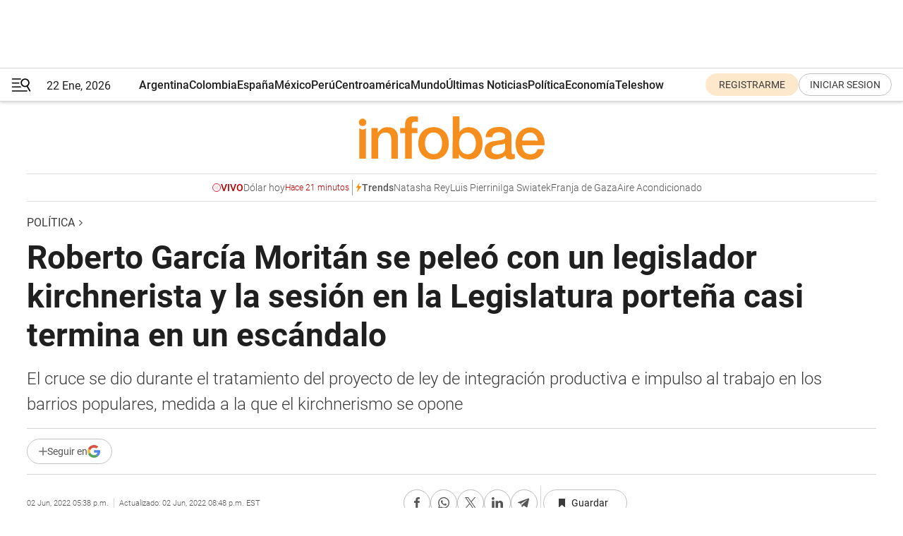

--- FILE ---
content_type: text/html; charset=utf-8
request_url: https://www.infobae.com/politica/2022/06/02/roberto-garcia-moritan-se-peleo-con-un-legislador-kirchnerista-y-la-sesion-en-la-legislatura-portena-y-casi-termina-en-un-escandalo/
body_size: 48610
content:
<!DOCTYPE html><html lang="es" style="scroll-behavior:smooth"><head><meta charSet="UTF-8"/><meta name="MobileOptimized" content="width"/><meta name="HandheldFriendly" content="true"/><meta name="apple-mobile-web-app-capable" content="yes"/><meta name="apple-mobile-web-app-status-bar-style" content="blank-translucent"/><title>Roberto García Moritán se peleó con un legislador kirchnerista y la sesión en la Legislatura porteña casi termina en un escándalo - Infobae</title><meta name="title" content="Roberto García Moritán se peleó con un legislador kirchnerista y la sesión en la Legislatura porteña casi termina en un escándalo - Infobae"/><meta name="description" content="El cruce se dio durante el tratamiento del proyecto de ley de integración productiva e impulso al trabajo en los barrios populares, medida a la que el kirchnerismo se opone"/><meta http-equiv="X-UA-Compatible" content="IE=edge,chrome=1"/><link rel="preload" as="font" type="font/woff2" crossorigin="" fetchpriority="high" href="https://www.infobae.com/assets/fonts/roboto-v30-latin-regular.woff2"/><link rel="preload" as="font" type="font/woff2" crossorigin="" fetchpriority="high" href="https://www.infobae.com/assets/fonts/roboto-v30-latin-300.woff2"/><link rel="preload" as="font" type="font/woff2" crossorigin="" fetchpriority="high" href="https://www.infobae.com/assets/fonts/roboto-v30-latin-500.woff2"/><link rel="preload" as="font" type="font/woff2" crossorigin="" fetchpriority="high" href="https://www.infobae.com/assets/fonts/roboto-v30-latin-700.woff2"/><link rel="preload" as="font" type="font/woff2" crossorigin="" fetchpriority="high" href="https://www.infobae.com/assets/fonts/roboto-v30-latin-italic.woff2"/><link rel="preload" as="font" type="font/woff2" crossorigin="" fetchpriority="high" href="https://www.infobae.com/assets/fonts/roboto-v30-latin-300italic.woff2"/><link rel="preload" as="font" type="font/woff2" crossorigin="" fetchpriority="high" href="https://www.infobae.com/assets/fonts/roboto-v30-latin-500italic.woff2"/><link rel="preload" as="font" type="font/woff2" crossorigin="" fetchpriority="high" href="https://www.infobae.com/assets/fonts/roboto-v30-latin-700italic.woff2"/><link rel="preload" href="/pf/resources/dist/infobae/css/main.css?d=3775" as="style"/><link rel="stylesheet" href="/pf/resources/dist/infobae/css/main.css?d=3775" media="screen, print"/><link rel="manifest" crossorigin="use-credentials" href="/pf/resources/manifest.json?d=3775"/><script type="application/javascript" id="polyfill-script">if(!Array.prototype.includes||!(window.Object && window.Object.assign)||!window.Promise||!window.Symbol||!window.fetch){document.write('<script type="application/javascript" src="/pf/dist/engine/polyfill.js?d=3775&mxId=00000000" defer=""><\/script>')}</script><script id="fusion-engine-react-script" type="application/javascript" src="/pf/dist/engine/react.js?d=3775&amp;mxId=00000000" defer=""></script><script id="fusion-engine-combinations-script" type="application/javascript" src="/pf/dist/components/combinations/default.js?d=3775&amp;mxId=00000000" defer=""></script><link rel="preconnect" href="https://sb.scorecardresearch.com/"/><link rel="preconnect" href="https://www.google-analytics.com/"/><link rel="preconnect" href="https://s.go-mpulse.net/"/><link rel="preconnect" href="https://fundingchoicesmessages.google.com/"/><link rel="preconnect" href="https://stats.g.doubleclick.net/"/><link rel="preconnect" href="https://www.googletagservices.com/"/><link id="fusion-template-styles" rel="stylesheet" type="text/css"/><link rel="preload" as="image" href="https://www.infobae.com/assets/images/logos/logo_infobae_naranja.svg"/><script src="/pf/resources/dist/infobae/js/main.js?d=3775" defer=""></script><script src="https://d1bl11pgu3tw3h.cloudfront.net/vendor/comscore/5.2.0/streamsense.min.js?org=infobae" defer=""></script><script src="https://sb.scorecardresearch.com/beacon.js" defer=""></script><script defer="">var _comscore = _comscore || []; _comscore.push({ c1: "2", c2: "8030908", options: { enableFirstPartyCookie: true, bypassUserConsentRequirementFor1PCookie: true } }); (function () { var s = document.createElement("script"), el = document.getElementsByTagName("script")[0]; s.async = true; s.src = "https://sb.scorecardresearch.com/cs/8030908/beacon.js"; el.parentNode.insertBefore(s, el); })();</script><script defer="">try{(function(i,s,o,g,r,a,m){i["GoogleAnalyticsObject"]=r;i[r]=i[r]||function(){(i[r].q=i[r].q||[]).push(arguments)},i[r].l=1*new Date;a=s.createElement(o),m=s.getElementsByTagName(o)[0];a.async=0;a.src=g;m.parentNode.insertBefore(a,m)})(window,document,"script","https://www.google-analytics.com/analytics.js","ga");ga("create","UA-759511-1","auto");ga("send","pageview");}catch(error){console.log("Error al inicializar gaScript:",error);}</script><script src="https://www.googletagmanager.com/gtag/js?id=G-Q2J791G3GV" async=""></script><script defer="">try{window.dataLayer = window.dataLayer || [];function gtag(){dataLayer.push(arguments);}gtag('js', new Date());gtag('config', 'G-Q2J791G3GV');}catch(error){console.log("Error al inicializar gaScript4:",error);}</script><script id="ebx" src="//applets.ebxcdn.com/ebx.js" async=""></script><script async="" src="https://functions.adnami.io/api/macro/adsm.macro.infobae.com.js"></script><script src="https://accounts.google.com/gsi/client" async="" defer=""></script><script>
  !function(e,o,n,i){if(!e){e=e||{},window.permutive=e,e.q=[];var t=function(){return([1e7]+-1e3+-4e3+-8e3+-1e11).replace(/[018]/g,function(e){return(e^(window.crypto||window.msCrypto).getRandomValues(new Uint8Array(1))[0]&15>>e/4).toString(16)})};e.config=i||{},e.config.apiKey=o,e.config.workspaceId=n,e.config.environment=e.config.environment||"production",(window.crypto||window.msCrypto)&&(e.config.viewId=t());for(var g=["addon","identify","track","trigger","query","segment","segments","ready","on","once","user","consent"],r=0;r<g.length;r++){var w=g[r];e[w]=function(o){return function(){var n=Array.prototype.slice.call(arguments,0);e.q.push({functionName:o,arguments:n})}}(w)}}}(window.permutive,"0cd2c32e-1a14-4e1f-96f0-a022c497b9cb","aa463839-b614-4c77-b5e9-6cdf10e1960c",{"consentRequired": true});
    window.googletag=window.googletag||{},window.googletag.cmd=window.googletag.cmd||[],window.googletag.cmd.push(function(){if(0===window.googletag.pubads().getTargeting("permutive").length){var e=window.localStorage.getItem("_pdfps");window.googletag.pubads().setTargeting("permutive",e?JSON.parse(e):[]);var o=window.localStorage.getItem("permutive-id");o&&(window.googletag.pubads().setTargeting("puid",o),window.googletag.pubads().setTargeting("ptime",Date.now().toString())),window.permutive.config.viewId&&window.googletag.pubads().setTargeting("prmtvvid",window.permutive.config.viewId),window.permutive.config.workspaceId&&window.googletag.pubads().setTargeting("prmtvwid",window.permutive.config.workspaceId)}});
    </script><script async="" src="https://a564e303-c351-48a1-b5d1-38585e343734.edge.permutive.app/aa463839-b614-4c77-b5e9-6cdf10e1960c-web.js"></script><script defer="">try{function classThemeChange(){const e=window.localStorage.getItem("theme"),a=document.querySelector("html");a.classList.contains("dark")||"dark"!==e||a.classList.add("dark"),a.classList.contains("dark")&&""===e&&a.classList.remove("dark")}window.addEventListener("themeChange",classThemeChange),classThemeChange();}catch(error){console.log("Error al inicializar themeJS:", error);}</script><script>try{(function(w,d,s,l,i){w[l]=w[l]||[];w[l].push({'gtm.start': new Date().getTime(),event:'gtm.js'});var f=d.getElementsByTagName(s)[0], j=d.createElement(s),dl=l!='dataLayer'?'&l='+l:'';j.async=true;j.src= 'https://www.googletagmanager.com/gtm.js?id='+i+dl;f.parentNode.insertBefore(j,f); })(window,document,'script','dataLayer','GTM-KTGQDC9');}catch(error){console.log("Error al inicializar gtmScript:",error);}</script><script>
  "undefined"!=typeof window&&(window.googlefc=window.googlefc||{},window.googlefc.callbackQueue=window.googlefc.callbackQueue||[],window.googlefc.callbackQueue.push({CONSENT_DATA_READY(){__tcfapi("addEventListener",2.2,(e,o)=>{if(o){console.log("Success getting consent data");let t=JSON.parse(localStorage.getItem("permutive-consent"));if(e?.gdprApplies){if(console.log("Country applies GDPR"),e?.eventStatus==="useractioncomplete"){console.log("First time modal");let n=e.purpose.consents["1"];n?(console.log("Consent accepted"),window.permutive.consent({opt_in:!0,token:"123"})):(console.log("Consent refused"),window.permutive.consent({opt_in:!1}))}else console.log("Consent already granted, skipping.")}else t?.opt_in?console.log("Consent already accepted for non-GDPR country, skipping."):(console.log("No previous consent found; automatically accepting consent."),window.permutive.consent({opt_in:!0,token:"123"}))}else console.error("Error getting consent data")})}}));
  </script><script defer="">try{!function(f,b,e,v,n,t,s) {if(f.fbq)return;n=f.fbq=function(){n.callMethod? n.callMethod.apply(n,arguments):n.queue.push(arguments)}; if(!f._fbq)f._fbq=n;n.push=n;n.loaded=!0;n.version='2.0'; n.queue=[];t=b.createElement(e);t.async=!0; t.src=v;s=b.getElementsByTagName(e)[0]; s.parentNode.insertBefore(t,s)}(window, document,'script', 'https://connect.facebook.net/en_US/fbevents.js'); fbq('init', '336383993555320'); fbq('track', 'PageView'); fbq('track', 'ViewContent');}catch(error){console.log("Error al inicializar facebookPixelRawCodeScript:",error);}</script><script src="https://cdn.onesignal.com/sdks/web/v16/OneSignalSDK.page.js" defer=""></script><script>const getCountry=(timeZone)=>{switch(timeZone){case 'America/Argentina/Buenos_Aires':case 'America/Argentina/Catamarca':case 'America/Argentina/ComodRivadavia':case 'America/Argentina/Cordoba':case 'America/Argentina/Jujuy':case 'America/Argentina/La_Rioja':case 'America/Argentina/Mendoza':case 'America/Argentina/Rio_Gallegos':case 'America/Argentina/Salta':case 'America/Argentina/San_Juan':case 'America/Argentina/San_Luis':case 'America/Argentina/Tucuman':case 'America/Argentina/Ushuaia':case 'America/Buenos_Aires':case 'America/Catamarca':case 'America/Cordoba':case 'America/Jujuy':case 'America/Mendoza':case 'America/Rosario':return'Argentina';case 'America/Bahia_Banderas':case 'America/Cancun':case 'America/Chihuahua':case 'America/Ciudad_Juarez':case 'America/Ensenada':case 'America/Hermosillo':case 'America/Matamoros':case 'America/Mazatlan':case 'America/Merida':case 'America/Mexico_City':case 'America/Monterrey':case 'America/Ojinaga':case 'America/Santa_Isabel':case 'America/Tijuana':case 'Mexico/BajaNorte':case 'Mexico/BajaSur':case 'Mexico/General':return'México';case 'Africa/Ceuta':case 'Atlantic/Canary':case 'Europe/Madrid':return'España';case 'America/Lima':return'Perú';case 'America/Bogota':return'Colombia';default:return'Otros'}};const country=getCountry(Intl.DateTimeFormat().resolvedOptions().timeZone);const getActionMessage=()=>{if(country==='Argentina'){return'Suscribite a nuestras notificaciones para recibir las últimas noticias de Argentina.'}
          if(country==='Otros'){return'Suscríbete a nuestras notificaciones para recibir las últimas noticias de todos los países.'}
          return'Suscríbete a nuestras notificaciones para recibir las últimas noticias de '+country+'.'};window.OneSignalDeferred=window.OneSignalDeferred||[];window.OneSignalDeferred.push(async(OneSignal)=>{await OneSignal.init({appId:'bef19c97-ed8d-479f-a038-e9d3da77d4c9',safari_web_id:'web.onesignal.auto.364542e4-0165-4e49-b6eb-0136f3f4eaa9',notifyButton:{enable:!1},allowLocalhostAsSecureOrigin:!0,serviceWorkerParam:{scope:'/'},serviceWorkerPath:'OneSignalSDKWorker.js',promptOptions:{slidedown:{prompts:[{type:'push',autoPrompt:!0,text:{actionMessage:getActionMessage(),acceptButton:'Suscribirse',cancelButton:'Después'},},],},},welcomeNotification:{title:'¡Bienvenido!',message:'Gracias por suscribirte a las notificaciones',url:'https://www.infobae.com/',},});OneSignal.User.addTag('region',country)})</script><link rel="dns-prefetch" href="https://sb.scorecardresearch.com/"/><link rel="dns-prefetch" href="https://www.google-analytics.com/"/><link rel="dns-prefetch" href="https://s.go-mpulse.net/"/><link rel="dns-prefetch" href="https://fundingchoicesmessages.google.com/"/><link rel="dns-prefetch" href="https://stats.g.doubleclick.net/"/><link rel="dns-prefetch" href="https://www.googletagservices.com/"/><meta name="viewport" content="width=device-width, initial-scale=1.0, user-scalable=yes, minimum-scale=0.5, maximum-scale=2.0"/><meta name="google-site-verification" content="DqMfuNB2bg-Ou_FEVXxZuzmDpPJ1ZVmOQVvwfJACGmM"/><link rel="canonical" href="https://www.infobae.com/politica/2022/06/02/roberto-garcia-moritan-se-peleo-con-un-legislador-kirchnerista-y-la-sesion-en-la-legislatura-portena-y-casi-termina-en-un-escandalo/"/><link rel="amphtml" href="https://www.infobae.com/politica/2022/06/02/roberto-garcia-moritan-se-peleo-con-un-legislador-kirchnerista-y-la-sesion-en-la-legislatura-portena-y-casi-termina-en-un-escandalo/?outputType=amp-type"/><meta property="keywords" content="Roberto García Moritán,Legislatura porteña,Javier Andrade,Berenice Iañez"/><meta name="robots" content="index, follow"/><meta name="googlebot" content="index, follow"/><meta name="robots" content="max-image-preview:large"/><meta name="distribution" content="global"/><meta name="rating" content="general"/><meta name="language" content="es_ES"/><link rel="alternate" type="application/rss+xml" title="RSS de Política - Infobae" href="https://www.infobae.com/arc/outboundfeeds/rss/category/politica/"/><meta name="news_keywords" content="Roberto García Moritán,Legislatura porteña,Javier Andrade,Berenice Iañez"/><meta property="article:section" content="Política"/><meta property="article:published_time" content="2022-06-02T21:38:15.069Z"/><meta property="article:modified_time" content="2022-06-03T00:48:30.528Z"/><meta property="last_updated_date" content="2022-06-03T00:48:30.528Z"/><meta property="article:tag" content="Roberto García Moritán"/><meta property="article:tag" content="Legislatura porteña"/><meta property="article:tag" content="Javier Andrade"/><meta property="article:tag" content="Berenice Iañez"/><meta property="article:opinion" content="false"/><meta name="twitter:card" content="summary_large_image"/><meta name="twitter:creator" content="@infobae"/><meta name="twitter:description" content="El cruce se dio durante el tratamiento del proyecto de ley de integración productiva e impulso al trabajo en los barrios populares, medida a la que el kirchnerismo se opone"/><meta name="twitter:image" content="https://www.infobae.com/resizer/v2/OUF67PZDUVGQRN5LIEZGW633LE.jpg?auth=7209010a504f8477a8e1b75d0592a50483603fd55198ed7d992ea2144705c621&amp;smart=true&amp;width=1024&amp;height=512&amp;quality=85"/><meta name="twitter:site" content="@infobae"/><meta name="twitter:title" content="Roberto García Moritán se peleó con un legislador kirchnerista y la sesión en la Legislatura porteña casi termina en un escándalo"/><meta property="twitter:domain" content="infobae.com"/><meta property="twitter:url" content="https://www.infobae.com/politica/2022/06/02/roberto-garcia-moritan-se-peleo-con-un-legislador-kirchnerista-y-la-sesion-en-la-legislatura-portena-y-casi-termina-en-un-escandalo/"/><meta property="og:title" content="Roberto García Moritán se peleó con un legislador kirchnerista y la sesión en la Legislatura porteña casi termina en un escándalo"/><meta property="og:description" content="El cruce se dio durante el tratamiento del proyecto de ley de integración productiva e impulso al trabajo en los barrios populares, medida a la que el kirchnerismo se opone"/><meta property="og:url" content="https://www.infobae.com/politica/2022/06/02/roberto-garcia-moritan-se-peleo-con-un-legislador-kirchnerista-y-la-sesion-en-la-legislatura-portena-y-casi-termina-en-un-escandalo/"/><meta property="og:type" content="article"/><meta property="og:site_name" content="infobae"/><meta property="og:locale" content="es_LA"/><meta property="og:image" itemProp="image" content="https://www.infobae.com/resizer/v2/OUF67PZDUVGQRN5LIEZGW633LE.jpg?auth=7209010a504f8477a8e1b75d0592a50483603fd55198ed7d992ea2144705c621&amp;smart=true&amp;width=1200&amp;height=630&amp;quality=85"/><meta property="og:image:width" content="1200"/><meta property="og:image:height" content="630"/><meta property="fb:app_id" content="907935373302455"/><meta property="fb:pages" content="34839376970"/><meta property="fb:pages" content="436205896728888"/><meta property="fb:pages" content="142361755806396"/><meta name="isDFP" content="true"/><meta name="dfpPageType" content="nota"/><meta name="dfp_path" content="infobae/politica"/><meta property="article:publisher" content="https://www.facebook.com/infobae"/><script type="application/ld+json">{"@context":"https://schema.org","@type":"NewsMediaOrganization","name":"Infobae","description":"El sitio de noticias en español más leído en el mundo. Con redacciones en Ciudad de México, Madrid, Bogotá, Lima y Buenos Aires; y corresponsales en las principales ciudades del mundo.","email":"contacto@infobae.com","url":"https://www.infobae.com","sameAs":["https://www.facebook.com/Infobae/","https://www.youtube.com/@Infobae","https://x.com/infobae","https://es.wikipedia.org/wiki/Infobae","https://whatsapp.com/channel/0029Va9TEIjLdQefbAqn7T1g"],"logo":{"@type":"ImageObject","url":"https://www.infobae.com/resizer/v2/NCYGYV4JW5CQHKEULJMKQU6MZU.png?auth=31eb621d6ad5fda030d6c893a4efe3120a76cc8178216c9c9a07fd3dd89a360f&width=255&height=60&quality=90","height":60,"width":255}}</script><script type="application/ld+json">{"@context":"https://schema.org","@type":"BreadcrumbList","itemListElement":[{"@type":"ListItem","position":1,"item":{"@id":"https://infobae.com","name":"Infobae"}},{"@type":"ListItem","position":2,"item":{"@id":"https://infobae.com/politica","name":"Política"}}]}</script><script type="application/ld+json">{"@context":"https://schema.org","@type":"NewsArticle","headline":"Roberto García Moritán se peleó con un legislador kirchnerista y la sesión en la Legislatura porteña casi termina en un escándalo","description":"El cruce se dio durante el tratamiento del proyecto de ley de integración productiva e impulso al trabajo en los barrios populares, medida a la que el kirchnerismo se opone","articleBody":"“¿Qué te parás?”, le gritó Roberto García Moritán a un legislador del Frente de Todos mientras se ponía de pie con un enardecido discurso que casi convierte a la sesión de la Legislatura porteña en un escándalo. El cruce se dio durante el tratamiento del proyecto de ley de integración productiva e impulso al trabajo en los barrios populares, medida a la que el kirchnerismo se opone porque asegura que “perjudica a los comercios de barrio”. Además, una de las representantes opositoras lo tildó de “pampito”. “No seamos hipócritas. Recuerden, ellos están en la banca (por los diputados del Frente de Todos) y ustedes (por los militantes) reciben el plancito así que tengan cuidado con cómo los usan. No se dejen usar por la política”, empezó a cuestionar García Moritán mientras señalaba a sus interlocutores. En medio de los gritos y acusaciones, el legislador del espacio de Ricardo López Murphy continuó con su discurso y reclamó: “Si quieren distribuir la riqueza, saquen a la política del medio. Quieren distribuir riquezas, saquen a la política y a los militantes del medio. A la gente que lucra de hacer política y se ve beneficiada. Ustedes están sentados en sus bancas mientras que los pobres siguen siendo pobres”. Cuando empezó a relatar su visita por las villas, García Moritán se puso de pie y cruzó al legislador kirchnerista Javier Andrade y, notablemente enojado, le preguntó: “¿Qué te parás?”. Antes de la participación de Moritán, la legisladora Berenice Iañez se refirió a él durante su discurso diciendo que “los advenedizos de la política, los pampitos del mundo, cuando vienen a legislar, vienen a hacerlo para sus amigos”. “Soy el marido de Pampita, presidente... Una mujer libre, emprendedora que ha sabido convertirse en una mujer empoderada. Que ha sabido trascender, ser una referencia de lucha, de mérito. Estoy muy orgullosamente casado con Pampita”, enfatizó el legislador durante su intervención tras haber sido llamado “pampito” por su matrimonio con la modelo Carolina “Pampita” Ardohain.&nbsp; En su intervención, García Moritán agregó: “Hay una fuerza política que se encarga de generar miedo y es lógico que lo tengan. Pero nadie se opone porque todos saben que cuando se invierte en los barrios, independientemente de si hay movimiento, de si a algunos les va mejor o peor, en términos generales siempre produce bienestar porque mejora la iluminaria, la infraestructura con inversiones y genera la posibilidad de trabajo genuino y no es competencia desleal porque la mayoría conoce que la economía popular es informal con lo cuál no hay competencia desleal”. Además, advirtió que “nadie quiere invertir en las Villas/barrios populares, lo que no podemos hacer de forma irresponsable es ir a militar contra el sector privado. El otro día hicimos una reunión de comisión en la que yo esperaba que hubiera un debate de vecinos y no me encontré con un debate de vecinos. Me encontré con un debate entre militantes. Entonces, cuando pedimos mayor participación, no seamos hipócritas. Sí vamos a pedir mayor participación de verdad que sean los vecinos los que opinen”. “Creo, a diferencia de muchos de los diputados, que cuanto menos se intervenga y menos restricciones se le pongan al sector privados, es más probable que la cosa fluya y los beneficios se vean a flor de piel. El problema que tiene la Argentina es que nadie quiere invertir acá. Nadie quiere invertir en la Argentina. Por supuesto que tenés que dar beneficios porque si no queremos invertir en lugares donde tenés algo de seguridad jurídica, mucho menos en los barrios populares que presentan una complejidad adicional que estoy seguro la conocen”, insistió el legislador Republicanos Unidos . SEGUIR LEYENDO Tenso cara a cara entre Roberto García Moritán y Diego Brancatelli: “¿Ponés las manos en el fuego de que Cristina no es corrupta?” Roberto García Moritán contó su secreto para estar a solas con Pampita: “Siempre encontramos la manera” Acusaron a Roberto García Moritán de colarse en los Martín Fierro y Pampita lo defendió: “No ensucien a mi marido”","url":"https://www.infobae.com/politica/2022/06/02/roberto-garcia-moritan-se-peleo-con-un-legislador-kirchnerista-y-la-sesion-en-la-legislatura-portena-y-casi-termina-en-un-escandalo/","dateCreated":"2022-06-02T20:54:06Z","dateModified":"2022-06-03T00:48:30Z","datePublished":"2022-06-02T21:38:15Z","mainEntityOfPage":{"@type":"WebPage","@id":"https://www.infobae.com/politica/2022/06/02/roberto-garcia-moritan-se-peleo-con-un-legislador-kirchnerista-y-la-sesion-en-la-legislatura-portena-y-casi-termina-en-un-escandalo/"},"articleSection":"Política","creator":{"@type":"Organization","name":"INFOBAE","url":"https://www.infobae.com"},"keywords":"Roberto García Moritán,Legislatura porteña,Javier Andrade,Berenice Iañez","isAccessibleForFree":true,"copyrightYear":2022,"copyrightHolder":{"@type":"Organization","name":"Infobae","url":"https://www.infobae.com"},"inLanguage":"es-AR","contentLocation":{"@type":"Place","name":"Argentina"},"publisher":{"@type":"Organization","name":"infobae","logo":{"@type":"ImageObject","url":"https://www.infobae.com/resizer/v2/NCYGYV4JW5CQHKEULJMKQU6MZU.png?auth=31eb621d6ad5fda030d6c893a4efe3120a76cc8178216c9c9a07fd3dd89a360f&width=255&height=60&quality=90","height":60,"width":255}},"author":{"@type":"Organization","name":"INFOBAE","url":"https://www.infobae.com"},"image":[{"@type":"ImageObject","url":"https://www.infobae.com/resizer/v2/OUF67PZDUVGQRN5LIEZGW633LE.jpg?auth=7209010a504f8477a8e1b75d0592a50483603fd55198ed7d992ea2144705c621&smart=true&width=1200&height=675&quality=85","width":1200,"height":675},{"@type":"ImageObject","url":"https://www.infobae.com/resizer/v2/OUF67PZDUVGQRN5LIEZGW633LE.jpg?auth=7209010a504f8477a8e1b75d0592a50483603fd55198ed7d992ea2144705c621&smart=true&width=1200&height=900&quality=85","width":1200,"height":900},{"@type":"ImageObject","url":"https://www.infobae.com/resizer/v2/OUF67PZDUVGQRN5LIEZGW633LE.jpg?auth=7209010a504f8477a8e1b75d0592a50483603fd55198ed7d992ea2144705c621&smart=true&width=1200&height=1200&quality=85","width":1200,"height":1200}]}</script><script type="application/ld+json">{"@context":"https://schema.org","@graph":[{"@type":"VideoObject","@id":"https://www.infobae.com/politica/2022/06/02/roberto-garcia-moritan-se-peleo-con-un-legislador-kirchnerista-y-la-sesion-en-la-legislatura-portena-y-casi-termina-en-un-escandalo/#video-Y5aC8RWq-1","name":"La Fuerte Reacción De Roberto García Moritán En La Legislatura Porteña","description":"El legislador se peleó con el legislador del FDT Javier Andrade","thumbnailUrl":"https://cdn.jwplayer.com/v2/media/Y5aC8RWq/poster.jpg?width=720","uploadDate":"2022-06-02T21:04:52.000Z","duration":"P0Y0M0DT0H0M111S","contentUrl":"https://cdn.jwplayer.com/videos/Y5aC8RWq-HeIT2Id1.mp4","embedUrl":"https://www.infobae.com/politica/2022/06/02/roberto-garcia-moritan-se-peleo-con-un-legislador-kirchnerista-y-la-sesion-en-la-legislatura-portena-y-casi-termina-en-un-escandalo/","publisher":{"@type":"NewsMediaOrganization","name":"Infobae","url":"https://www.infobae.com"},"potentialAction":{"@type":"SeekToAction","target":"https://www.infobae.com/politica/2022/06/02/roberto-garcia-moritan-se-peleo-con-un-legislador-kirchnerista-y-la-sesion-en-la-legislatura-portena-y-casi-termina-en-un-escandalo/?jw_start={seek_to_second_number}","startOffset-input":"required name=seek_to_second_number"}},{"@type":"VideoObject","@id":"https://www.infobae.com/politica/2022/06/02/roberto-garcia-moritan-se-peleo-con-un-legislador-kirchnerista-y-la-sesion-en-la-legislatura-portena-y-casi-termina-en-un-escandalo/#video-n0ZDXV6K-2","name":"“Los ‘Pampitos’ Del Mundo”, Señala La Legisladora Berenice Iañez","description":"“Los ‘pampitos’ del mundo”, señala la legisladora Berenice Iañez","thumbnailUrl":"https://cdn.jwplayer.com/v2/media/n0ZDXV6K/poster.jpg?width=720","uploadDate":"2022-06-03T00:17:40.000Z","duration":"P0Y0M0DT0H0M15S","contentUrl":"https://cdn.jwplayer.com/videos/n0ZDXV6K-HeIT2Id1.mp4","embedUrl":"https://www.infobae.com/politica/2022/06/02/roberto-garcia-moritan-se-peleo-con-un-legislador-kirchnerista-y-la-sesion-en-la-legislatura-portena-y-casi-termina-en-un-escandalo/","publisher":{"@type":"NewsMediaOrganization","name":"Infobae","url":"https://www.infobae.com"},"potentialAction":{"@type":"SeekToAction","target":"https://www.infobae.com/politica/2022/06/02/roberto-garcia-moritan-se-peleo-con-un-legislador-kirchnerista-y-la-sesion-en-la-legislatura-portena-y-casi-termina-en-un-escandalo/?jw_start={seek_to_second_number}","startOffset-input":"required name=seek_to_second_number"}},{"@type":"VideoObject","@id":"https://www.infobae.com/politica/2022/06/02/roberto-garcia-moritan-se-peleo-con-un-legislador-kirchnerista-y-la-sesion-en-la-legislatura-portena-y-casi-termina-en-un-escandalo/#video-6vnUyhK8-3","name":"Roberto García Moritán habló de su orgullo por ser el esposo de Carolina \"Pampita\" Ardohain","description":"Roberto García Moritán habló de su orgullo por ser el esposo de Carolina \"Pampita\" Ardohain","thumbnailUrl":"https://cdn.jwplayer.com/v2/media/6vnUyhK8/poster.jpg?width=720","uploadDate":"2022-06-03T00:45:09.000Z","duration":"P0Y0M0DT0H0M27S","contentUrl":"https://cdn.jwplayer.com/videos/6vnUyhK8-HeIT2Id1.mp4","embedUrl":"https://www.infobae.com/politica/2022/06/02/roberto-garcia-moritan-se-peleo-con-un-legislador-kirchnerista-y-la-sesion-en-la-legislatura-portena-y-casi-termina-en-un-escandalo/","publisher":{"@type":"NewsMediaOrganization","name":"Infobae","url":"https://www.infobae.com"},"potentialAction":{"@type":"SeekToAction","target":"https://www.infobae.com/politica/2022/06/02/roberto-garcia-moritan-se-peleo-con-un-legislador-kirchnerista-y-la-sesion-en-la-legislatura-portena-y-casi-termina-en-un-escandalo/?jw_start={seek_to_second_number}","startOffset-input":"required name=seek_to_second_number"}}]}</script><link rel="shortcut icon" type="image/x-icon" href="/pf/resources/favicon/favicon-32x32.png?d=3775"/><link rel="icon" sizes="16x16" type="image/png" href="/pf/resources/favicon/favicon-16x16.png?d=3775"/><link rel="icon" type="image/png" sizes="32x32" href="/pf/resources/favicon/favicon-32x32.png?d=3775"/><link rel="apple-touch-icon" href="/pf/resources/favicon/apple-touch-icon.png?d=3775"/><link rel="apple-touch-icon-precomposed" href="/pf/resources/favicon/apple-touch-icon-precomposed.png?d=3775"/><link rel="apple-touch-icon-120x120" href="/pf/resources/favicon/apple-touch-icon-120x120.png?d=3775"/><link rel="apple-touch-icon-120x120-precomposed" href="/pf/resources/favicon/apple-touch-icon-120x120-precomposed.png?d=3775"/><link rel="apple-touch-icon-152x152" href="/pf/resources/favicon/apple-touch-icon-152x152.png?d=3775"/><link rel="apple-touch-icon-152x152-precomposed" href="/pf/resources/favicon/apple-touch-icon-152x152-precomposed.png?d=3775"/><link rel="shortcut icon" sizes="192x192" href="/pf/resources/favicon/android-chrome-192x192.png?d=3775"/><link rel="shortcut icon" sizes="512x512" href="/pf/resources/favicon/android-chrome-512x512.png?d=3775"/><script async="" src="https://www.google.com/adsense/search/ads.js"></script><script>
        (function(g,o){
          g[o] = g[o] || function () {
            (g[o]['q'] = g[o]['q'] || []).push(arguments)
          }, g[o]['t'] = 1 * new Date
        })(window,'_googCsa');
      </script>
<script>(window.BOOMR_mq=window.BOOMR_mq||[]).push(["addVar",{"rua.upush":"false","rua.cpush":"false","rua.upre":"false","rua.cpre":"false","rua.uprl":"false","rua.cprl":"false","rua.cprf":"false","rua.trans":"","rua.cook":"false","rua.ims":"false","rua.ufprl":"false","rua.cfprl":"false","rua.isuxp":"false","rua.texp":"norulematch","rua.ceh":"false","rua.ueh":"false","rua.ieh.st":"0"}]);</script>
                              <script>!function(e){var n="https://s.go-mpulse.net/boomerang/";if("False"=="True")e.BOOMR_config=e.BOOMR_config||{},e.BOOMR_config.PageParams=e.BOOMR_config.PageParams||{},e.BOOMR_config.PageParams.pci=!0,n="https://s2.go-mpulse.net/boomerang/";if(window.BOOMR_API_key="C7HNE-7B57D-WM7L2-K2VFG-FX3EW",function(){function e(){if(!o){var e=document.createElement("script");e.id="boomr-scr-as",e.src=window.BOOMR.url,e.async=!0,i.parentNode.appendChild(e),o=!0}}function t(e){o=!0;var n,t,a,r,d=document,O=window;if(window.BOOMR.snippetMethod=e?"if":"i",t=function(e,n){var t=d.createElement("script");t.id=n||"boomr-if-as",t.src=window.BOOMR.url,BOOMR_lstart=(new Date).getTime(),e=e||d.body,e.appendChild(t)},!window.addEventListener&&window.attachEvent&&navigator.userAgent.match(/MSIE [67]\./))return window.BOOMR.snippetMethod="s",void t(i.parentNode,"boomr-async");a=document.createElement("IFRAME"),a.src="about:blank",a.title="",a.role="presentation",a.loading="eager",r=(a.frameElement||a).style,r.width=0,r.height=0,r.border=0,r.display="none",i.parentNode.appendChild(a);try{O=a.contentWindow,d=O.document.open()}catch(_){n=document.domain,a.src="javascript:var d=document.open();d.domain='"+n+"';void(0);",O=a.contentWindow,d=O.document.open()}if(n)d._boomrl=function(){this.domain=n,t()},d.write("<bo"+"dy onload='document._boomrl();'>");else if(O._boomrl=function(){t()},O.addEventListener)O.addEventListener("load",O._boomrl,!1);else if(O.attachEvent)O.attachEvent("onload",O._boomrl);d.close()}function a(e){window.BOOMR_onload=e&&e.timeStamp||(new Date).getTime()}if(!window.BOOMR||!window.BOOMR.version&&!window.BOOMR.snippetExecuted){window.BOOMR=window.BOOMR||{},window.BOOMR.snippetStart=(new Date).getTime(),window.BOOMR.snippetExecuted=!0,window.BOOMR.snippetVersion=12,window.BOOMR.url=n+"C7HNE-7B57D-WM7L2-K2VFG-FX3EW";var i=document.currentScript||document.getElementsByTagName("script")[0],o=!1,r=document.createElement("link");if(r.relList&&"function"==typeof r.relList.supports&&r.relList.supports("preload")&&"as"in r)window.BOOMR.snippetMethod="p",r.href=window.BOOMR.url,r.rel="preload",r.as="script",r.addEventListener("load",e),r.addEventListener("error",function(){t(!0)}),setTimeout(function(){if(!o)t(!0)},3e3),BOOMR_lstart=(new Date).getTime(),i.parentNode.appendChild(r);else t(!1);if(window.addEventListener)window.addEventListener("load",a,!1);else if(window.attachEvent)window.attachEvent("onload",a)}}(),"".length>0)if(e&&"performance"in e&&e.performance&&"function"==typeof e.performance.setResourceTimingBufferSize)e.performance.setResourceTimingBufferSize();!function(){if(BOOMR=e.BOOMR||{},BOOMR.plugins=BOOMR.plugins||{},!BOOMR.plugins.AK){var n=""=="true"?1:0,t="",a="aokkwkyx3sibi2lsp4wa-f-49b81c89c-clientnsv4-s.akamaihd.net",i="false"=="true"?2:1,o={"ak.v":"39","ak.cp":"619111","ak.ai":parseInt("650669",10),"ak.ol":"0","ak.cr":8,"ak.ipv":4,"ak.proto":"h2","ak.rid":"7043bc8f","ak.r":50796,"ak.a2":n,"ak.m":"dscr","ak.n":"ff","ak.bpcip":"3.148.171.0","ak.cport":59376,"ak.gh":"23.209.83.212","ak.quicv":"","ak.tlsv":"tls1.3","ak.0rtt":"","ak.0rtt.ed":"","ak.csrc":"-","ak.acc":"","ak.t":"1769111340","ak.ak":"hOBiQwZUYzCg5VSAfCLimQ==[base64]/zCJffBan5p/M8TQgASchJkA8l4sHf4JX+lq6sCCo7sIP7VKq+ePoM8=","ak.pv":"136","ak.dpoabenc":"","ak.tf":i};if(""!==t)o["ak.ruds"]=t;var r={i:!1,av:function(n){var t="http.initiator";if(n&&(!n[t]||"spa_hard"===n[t]))o["ak.feo"]=void 0!==e.aFeoApplied?1:0,BOOMR.addVar(o)},rv:function(){var e=["ak.bpcip","ak.cport","ak.cr","ak.csrc","ak.gh","ak.ipv","ak.m","ak.n","ak.ol","ak.proto","ak.quicv","ak.tlsv","ak.0rtt","ak.0rtt.ed","ak.r","ak.acc","ak.t","ak.tf"];BOOMR.removeVar(e)}};BOOMR.plugins.AK={akVars:o,akDNSPreFetchDomain:a,init:function(){if(!r.i){var e=BOOMR.subscribe;e("before_beacon",r.av,null,null),e("onbeacon",r.rv,null,null),r.i=!0}return this},is_complete:function(){return!0}}}}()}(window);</script></head><body class="nd-body"><noscript><img src="https://sb.scorecardresearch.com/p?c1=2&amp;c2=8030908&amp;cv=4.4.0&amp;cj=1"/></noscript><noscript><iframe src="https://www.googletagmanager.com/ns.html?id=GTM-KTGQDC9" height="0" width="0" style="display:none;visibility:hidden"></iframe></noscript><noscript><img height="1" width="1" style="display:none" src="https://www.facebook.com/tr?id=336383993555320&ev=PageView&noscript=1"/></noscript><div id="fusion-app" class="fusion-app | infobae grid"><div class="article-right-rail-centered "><div class="article-right-rail-centered-layout "><nav><div class="interstitial_800x600 ad-wrapper"><div id="infobae_politica_nota_interstitial_800x600" class="ad-interstitial-bg hide"></div><div class="dfpAd ad-interstitial"><button id="infobae_politica_nota_interstitial_800x600_close" aria-label="infobae_politica_nota_interstitial_800x600" class="close_ad hide"><i class="close"></i></button><div id="infobae/politica/nota/interstitial_800x600" class="infobae/politica/nota/interstitial_800x600 arcad"></div></div></div><div style="position:relative"><div class="masthead-navbar " id="mastheadnavbar"><div class="site-header" id="siteheader"><div class="sticky-navbar-ad-container"><div class="top_banner_970x80 ad-wrapper"><div class="dfpAd ad-top-banner"><div id="infobae/politica/nota/top_banner_970x80" class="infobae/politica/nota/top_banner_970x80 arcad"></div></div></div></div><div class="sectionnav-container"><span aria-label="Menu" class="hamburger hamburger-wrapper close" role="button" tabindex="-1"><svg viewBox="0 0 28 20" id="hamburger-icon" xmlns="http://www.w3.org/2000/svg" class="hamburger-icon" data-name="hamburger-icon" fill=""><path d="M27.8061 18.2936L23.9009 11.7199C26.6545 9.62581 27.2345 5.75713 25.1799 2.96266C23.0598 0.111715 18.9446 -0.552677 15.9985 1.50445C14.5751 2.49996 13.6279 3.97419 13.3517 5.66252C13.0628 7.34757 13.4737 9.04405 14.498 10.4274C16.2587 12.8169 19.499 13.7133 22.2858 12.6261L26.1944 19.1875C26.3514 19.4517 26.5513 19.6089 26.7784 19.668C26.9927 19.7238 27.2342 19.6816 27.4707 19.5593C28.2062 19.1465 28.0218 18.6387 27.8221 18.2846L27.8061 18.2936ZM24.3917 7.88058C24.0673 9.0572 23.2806 10.0477 22.1932 10.6578C21.1218 11.259 19.8172 11.4316 18.6191 11.1196C16.1094 10.466 14.6138 7.94849 15.2862 5.50947C15.9587 3.07045 18.5492 1.61694 21.0589 2.27047C23.5686 2.92401 25.0642 5.44156 24.3917 7.88058Z" fill=""></path><path d="M0 1.129C0 0.675362 0.371315 0.307617 0.829355 0.307617H12.9866C13.4446 0.307617 13.8159 0.675362 13.8159 1.129C13.8159 1.58264 13.4446 1.95038 12.9866 1.95038H0.829355C0.371315 1.95038 0 1.58264 0 1.129ZM0 7.04295C0 6.58931 0.371315 6.22157 0.829355 6.22157H10.5951C11.0531 6.22157 11.4245 6.58931 11.4245 7.04295C11.4245 7.49659 11.0531 7.86433 10.5951 7.86433H0.829355C0.371315 7.86433 0 7.49659 0 7.04295ZM0 12.9569C0 12.5033 0.371315 12.1355 0.829355 12.1355H12.9866C13.4446 12.1355 13.8159 12.5033 13.8159 12.9569C13.8159 13.4105 13.4446 13.7783 12.9866 13.7783H0.829355C0.371315 13.7783 0 13.4105 0 12.9569ZM0 18.8709C0 18.4172 0.371315 18.0495 0.829355 18.0495H22.4792C22.9372 18.0495 23.3086 18.4172 23.3086 18.8709C23.3086 19.3245 22.9372 19.6922 22.4792 19.6922H0.829355C0.371315 19.6922 0 19.3245 0 18.8709Z" fill=""></path></svg></span><a aria-label="infobae" class="site-logo" href="https://www.infobae.com/"><span class="site-logo"><img alt="Infobae" class="logo-image" height="25px" src="https://www.infobae.com/assets/images/logos/logo_infobae_naranja.svg" width="105px" fetchpriority="high" loading="eager"/></span></a><p class="date-info">22 Ene, 2026</p><div class="login-register-container"></div></div></div><nav class="content side-menu" id="side-menu" style="top:undefinedpx;height:calc(100vh - undefinedpx)"><div class="side-menu-sticky-items"><div class="queryly_searchicon_img"><label for="queryly_toggle" id="queryly-label"><button>Buscar en todo el sitio<svg id="search-icon" data-name="search-icon" xmlns="http://www.w3.org/2000/svg" viewBox="0 0 30 30"><path d="M20.35,17.59a10.43,10.43,0,1,0-3.21,3l7.7,7.65a2.19,2.19,0,1,0, 3.17-3l-.08-.07Zm-8.53.72a6.74,6.74,0,1,1,6.74-6.75,6.74,6.74,0,0,1-6.74,6.75Zm0,0"></path></svg></button></label></div></div><div class="dropdown"><div id="dropdown-item-ctn0" class="dropdown-item-ctn"><a class="item non-bold" href="https://www.infobae.com/?noredirect" rel="noopener noreferrer">Argentina</a></div><div id="dropdown-body0" class="dropdown-body"></div></div><div class="dropdown"><div id="dropdown-item-ctn2" class="dropdown-item-ctn"><a class="item non-bold" href="https://www.infobae.com/colombia/" rel="noopener noreferrer">Colombia</a></div><div id="dropdown-body2" class="dropdown-body"></div></div><div class="dropdown"><div id="dropdown-item-ctn4" class="dropdown-item-ctn"><a class="item non-bold" href="https://www.infobae.com/espana/" rel="noopener noreferrer">España</a></div><div id="dropdown-body4" class="dropdown-body"></div></div><div class="dropdown"><div id="dropdown-item-ctn6" class="dropdown-item-ctn"><a class="item non-bold" href="https://www.infobae.com/mexico/" rel="noopener noreferrer">México</a></div><div id="dropdown-body6" class="dropdown-body"></div></div><div class="dropdown"><div id="dropdown-item-ctn8" class="dropdown-item-ctn"><a class="item non-bold" href="https://www.infobae.com/peru/" rel="noopener noreferrer">Perú</a></div><div id="dropdown-body8" class="dropdown-body"></div></div><div class="dropdown"><div id="dropdown-item-ctn10" class="dropdown-item-ctn"><a class="item non-bold" href="https://www.infobae.com/centroamerica/" rel="noopener noreferrer">Centroamérica</a></div><div id="dropdown-body10" class="dropdown-body"></div></div><div class="dropdown"><div id="dropdown-item-ctn12" class="dropdown-item-ctn"><a class="item" href="https://www.infobae.com/america/" rel="noopener noreferrer">Mundo</a><div aria-label="Menu Item" class="icon-dropdown" role="button" tabindex="-1"><svg id="down-icon0" width="12" height="12" viewBox="0 0 12 8" fill="none" xmlns="http://www.w3.org/2000/svg" class="icon-drop "><path d="M-9.87742e-07 1.167C-9.69427e-07 0.748023 0.335182 0.41284 0.754162 0.41284C0.969636 0.41284 1.17314 0.496636 1.31679 0.652256L5.98541 5.72789L10.654 0.652257C10.9294 0.341015 11.4082 0.293132 11.7314 0.568461C12.0546 0.84379 12.0905 1.32262 11.8152 1.64584C11.8032 1.65781 11.7913 1.68175 11.7793 1.69372L6.54804 7.36789C6.26074 7.67913 5.78191 7.6911 5.47067 7.41577C5.4587 7.4038 5.44673 7.39183 5.42278 7.36789L0.203504 1.68175C0.071824 1.5381 -9.96114e-07 1.35853 -9.87742e-07 1.167Z" fill="#9B9B9B"></path></svg></div></div><div id="dropdown-body12" class="dropdown-body"><a class="dropdown-item" href="https://www.infobae.com/venezuela/"><span class="dropdown-submenu">Venezuela</span></a><a class="dropdown-item" href="https://www.infobae.com/entretenimiento/"><span class="dropdown-submenu">Entretenimiento</span></a><a class="dropdown-item" href="https://www.infobae.com/economist/"><span class="dropdown-submenu">The economist</span></a><a class="dropdown-item" href="https://www.infobae.com/wapo/"><span class="dropdown-submenu">The Washington Post</span></a><a class="dropdown-item" href="https://www.infobae.com/america/realeza/"><span class="dropdown-submenu">Realeza</span></a><a class="dropdown-item" href="https://www.infobae.com/america/opinion/"><span class="dropdown-submenu">Opinión</span></a></div></div><div class="dropdown"><div id="dropdown-item-ctn14" class="dropdown-item-ctn"><a class="item non-bold" href="https://www.infobae.com/ultimas-noticias/" rel="noopener noreferrer">Últimas Noticias</a></div><div id="dropdown-body14" class="dropdown-body"></div></div><div class="dropdown"><div id="dropdown-item-ctn16" class="dropdown-item-ctn"><a class="item" href="https://www.infobae.com/politica/" rel="noopener noreferrer">Política</a><div aria-label="Menu Item" class="icon-dropdown" role="button" tabindex="-1"><svg id="down-icon0" width="12" height="12" viewBox="0 0 12 8" fill="none" xmlns="http://www.w3.org/2000/svg" class="icon-drop "><path d="M-9.87742e-07 1.167C-9.69427e-07 0.748023 0.335182 0.41284 0.754162 0.41284C0.969636 0.41284 1.17314 0.496636 1.31679 0.652256L5.98541 5.72789L10.654 0.652257C10.9294 0.341015 11.4082 0.293132 11.7314 0.568461C12.0546 0.84379 12.0905 1.32262 11.8152 1.64584C11.8032 1.65781 11.7913 1.68175 11.7793 1.69372L6.54804 7.36789C6.26074 7.67913 5.78191 7.6911 5.47067 7.41577C5.4587 7.4038 5.44673 7.39183 5.42278 7.36789L0.203504 1.68175C0.071824 1.5381 -9.96114e-07 1.35853 -9.87742e-07 1.167Z" fill="#9B9B9B"></path></svg></div></div><div id="dropdown-body16" class="dropdown-body"><a class="dropdown-item" href="https://www.infobae.com/leyes/"><span class="dropdown-submenu">Leyes</span></a></div></div><div class="dropdown"><div id="dropdown-item-ctn18" class="dropdown-item-ctn"><a class="item non-bold" href="https://www.infobae.com/economia/" rel="noopener noreferrer">Economía</a></div><div id="dropdown-body18" class="dropdown-body"></div></div><div class="dropdown"><div id="dropdown-item-ctn20" class="dropdown-item-ctn"><a class="item non-bold" href="https://www.infobae.com/teleshow/" rel="noopener noreferrer">Teleshow</a></div><div id="dropdown-body20" class="dropdown-body"></div></div><div class="dropdown"><div id="dropdown-item-ctn22" class="dropdown-item-ctn"><a class="item" href="https://www.infobae.com/deportes/" rel="noopener noreferrer">Deportes</a><div aria-label="Menu Item" class="icon-dropdown" role="button" tabindex="-1"><svg id="down-icon0" width="12" height="12" viewBox="0 0 12 8" fill="none" xmlns="http://www.w3.org/2000/svg" class="icon-drop "><path d="M-9.87742e-07 1.167C-9.69427e-07 0.748023 0.335182 0.41284 0.754162 0.41284C0.969636 0.41284 1.17314 0.496636 1.31679 0.652256L5.98541 5.72789L10.654 0.652257C10.9294 0.341015 11.4082 0.293132 11.7314 0.568461C12.0546 0.84379 12.0905 1.32262 11.8152 1.64584C11.8032 1.65781 11.7913 1.68175 11.7793 1.69372L6.54804 7.36789C6.26074 7.67913 5.78191 7.6911 5.47067 7.41577C5.4587 7.4038 5.44673 7.39183 5.42278 7.36789L0.203504 1.68175C0.071824 1.5381 -9.96114e-07 1.35853 -9.87742e-07 1.167Z" fill="#9B9B9B"></path></svg></div></div><div id="dropdown-body22" class="dropdown-body"><a class="dropdown-item" href="https://www.infobae.com/tenis-argentino/"><span class="dropdown-submenu">Tenis argentino</span></a></div></div><div class="dropdown"><div id="dropdown-item-ctn24" class="dropdown-item-ctn"><a class="item non-bold" href="https://www.infobae.com/sociedad/" rel="noopener noreferrer">Sociedad</a></div><div id="dropdown-body24" class="dropdown-body"></div></div><div class="dropdown"><div id="dropdown-item-ctn26" class="dropdown-item-ctn"><a class="item non-bold" href="https://www.infobae.com/sociedad/policiales/" rel="noopener noreferrer">Policiales</a></div><div id="dropdown-body26" class="dropdown-body"></div></div><div class="dropdown"><div id="dropdown-item-ctn28" class="dropdown-item-ctn"><a class="item non-bold" href="https://www.infobae.com/perros-y-gatos/" rel="noopener noreferrer">Perros y gatos</a></div><div id="dropdown-body28" class="dropdown-body"></div></div><div class="dropdown"><div id="dropdown-item-ctn30" class="dropdown-item-ctn"><a class="item non-bold" href="https://www.infobae.com/revista-chacra/" rel="noopener noreferrer">Chacra y Campo</a></div><div id="dropdown-body30" class="dropdown-body"></div></div><div class="dropdown"><div id="dropdown-item-ctn32" class="dropdown-item-ctn"><a class="item non-bold" href="https://www.infobae.com/movant/" rel="noopener noreferrer">Movant LogComex</a></div><div id="dropdown-body32" class="dropdown-body"></div></div><div class="dropdown"><div id="dropdown-item-ctn34" class="dropdown-item-ctn"><a class="item non-bold" href="https://www.infobae.com/turismo/" rel="noopener noreferrer">Turismo</a></div><div id="dropdown-body34" class="dropdown-body"></div></div><div class="dropdown"><div id="dropdown-item-ctn36" class="dropdown-item-ctn"><a class="item" href="https://www.infobae.com/tendencias/" rel="noopener noreferrer">Tendencias</a><div aria-label="Menu Item" class="icon-dropdown" role="button" tabindex="-1"><svg id="down-icon0" width="12" height="12" viewBox="0 0 12 8" fill="none" xmlns="http://www.w3.org/2000/svg" class="icon-drop "><path d="M-9.87742e-07 1.167C-9.69427e-07 0.748023 0.335182 0.41284 0.754162 0.41284C0.969636 0.41284 1.17314 0.496636 1.31679 0.652256L5.98541 5.72789L10.654 0.652257C10.9294 0.341015 11.4082 0.293132 11.7314 0.568461C12.0546 0.84379 12.0905 1.32262 11.8152 1.64584C11.8032 1.65781 11.7913 1.68175 11.7793 1.69372L6.54804 7.36789C6.26074 7.67913 5.78191 7.6911 5.47067 7.41577C5.4587 7.4038 5.44673 7.39183 5.42278 7.36789L0.203504 1.68175C0.071824 1.5381 -9.96114e-07 1.35853 -9.87742e-07 1.167Z" fill="#9B9B9B"></path></svg></div></div><div id="dropdown-body36" class="dropdown-body"><a class="dropdown-item" href="https://www.infobae.com/tendencias/estar-mejor/"><span class="dropdown-submenu">Estar Mejor</span></a></div></div><div class="dropdown"><div id="dropdown-item-ctn38" class="dropdown-item-ctn"><a class="item non-bold" href="https://www.infobae.com/que-puedo-ver/" rel="noopener noreferrer">Qué puedo ver</a></div><div id="dropdown-body38" class="dropdown-body"></div></div><div class="dropdown"><div id="dropdown-item-ctn40" class="dropdown-item-ctn"><a class="item non-bold" href="https://www.infobae.com/educacion/" rel="noopener noreferrer">Educación</a></div><div id="dropdown-body40" class="dropdown-body"></div></div><div class="dropdown"><div id="dropdown-item-ctn42" class="dropdown-item-ctn"><a class="item non-bold" href="https://www.infobae.com/podcasts/" rel="noopener noreferrer">Podcasts</a></div><div id="dropdown-body42" class="dropdown-body"></div></div><div class="dropdown"><div id="dropdown-item-ctn44" class="dropdown-item-ctn"><a class="item non-bold" href="https://www.infobae.com/video/" rel="noopener noreferrer">Video</a></div><div id="dropdown-body44" class="dropdown-body"></div></div><div class="dropdown"><div id="dropdown-item-ctn46" class="dropdown-item-ctn"><a class="item non-bold" href="https://www.infobae.com/cultura/" rel="noopener noreferrer">Cultura</a></div><div id="dropdown-body46" class="dropdown-body"></div></div><div class="dropdown"><div id="dropdown-item-ctn48" class="dropdown-item-ctn"><a class="item non-bold" href="https://www.infobae.com/malditos-nerds/" rel="noopener noreferrer">Malditos Nerds</a></div><div id="dropdown-body48" class="dropdown-body"></div></div><div class="dropdown"><div id="dropdown-item-ctn50" class="dropdown-item-ctn"><a class="item non-bold" href="https://www.infobae.com/tecno/" rel="noopener noreferrer">Tecno</a></div><div id="dropdown-body50" class="dropdown-body"></div></div><div class="dropdown"><div id="dropdown-item-ctn52" class="dropdown-item-ctn"><a class="item non-bold" href="https://www.infobae.com/virales/" rel="noopener noreferrer">Virales</a></div><div id="dropdown-body52" class="dropdown-body"></div></div><div class="dropdown"><div id="dropdown-item-ctn54" class="dropdown-item-ctn"><a class="item non-bold" href="https://www.infobae.com/judiciales/" rel="noopener noreferrer">Judiciales</a></div><div id="dropdown-body54" class="dropdown-body"></div></div><div class="dropdown"><div id="dropdown-item-ctn56" class="dropdown-item-ctn"><a class="item non-bold" href="https://www.infobae.com/salud/" rel="noopener noreferrer">Salud</a></div><div id="dropdown-body56" class="dropdown-body"></div></div><div class="dropdown"><div id="dropdown-item-ctn58" class="dropdown-item-ctn"><a class="item non-bold" href="https://www.infobae.com/autos/" rel="noopener noreferrer">Autos</a></div><div id="dropdown-body58" class="dropdown-body"></div></div><div class="dark-mode-btn "><div class="dark-mode-btn__container "><div class="dark-mode-btn__toggler "><div class="dark-mode-btn__circle "></div><svg class="light-icon" width="12" height="12" viewBox="0 0 12 12" fill="none" xmlns="http://www.w3.org/2000/svg"><path d="M12 6.10608C11.8953 6.34856 11.7107 6.445 11.4462 6.43122C11.2092 6.41745 10.9722 6.43122 10.738 6.42847C10.4762 6.42847 10.2861 6.24385 10.2861 6.00137C10.2861 5.75614 10.4762 5.57703 10.738 5.57428C10.975 5.57428 11.2119 5.5853 11.4462 5.57152C11.7107 5.55499 11.8925 5.65418 12 5.89666V6.11159V6.10608Z" fill="#1F1F1F"></path><path d="M5.89114 12C5.64866 11.8953 5.55222 11.7107 5.566 11.4462C5.57978 11.2092 5.566 10.9722 5.56876 10.738C5.56876 10.4762 5.75337 10.2861 5.99585 10.2861C6.23833 10.2861 6.42295 10.4762 6.42295 10.738C6.42295 10.975 6.41192 11.2119 6.4257 11.4462C6.44223 11.7107 6.34304 11.8925 6.10056 12H5.88563H5.89114Z" fill="#1F1F1F"></path><path d="M5.99859 2.57084C7.89158 2.57084 9.43188 4.11389 9.42636 6.00414C9.42361 7.88887 7.88331 9.42642 5.99859 9.42642C4.10835 9.42642 2.5653 7.88336 2.57081 5.99036C2.57357 4.10563 4.11386 2.56808 5.99859 2.56808V2.57084ZM6.00685 3.42778C4.5878 3.42503 3.43051 4.57681 3.42775 5.99036C3.425 7.40942 4.57678 8.56672 5.99032 8.56947C7.40938 8.57223 8.56666 7.42045 8.56942 6.00414C8.57218 4.58508 7.4204 3.42778 6.0041 3.42503L6.00685 3.42778Z" fill="#1F1F1F"></path><path d="M6.42851 0.856948C6.42851 0.994721 6.42851 1.13249 6.42851 1.27302C6.423 1.52377 6.24114 1.7139 6.00417 1.7139C5.7672 1.7139 5.57708 1.52652 5.57432 1.27853C5.57157 0.997476 5.57157 0.716419 5.57432 0.435362C5.57432 0.184616 5.76445 0 6.00417 0C6.23563 0 6.423 0.187371 6.42851 0.429852C6.43127 0.573135 6.42851 0.716419 6.42851 0.856948Z" fill="#1F1F1F"></path><path d="M0.851433 6.4285C0.713661 6.4285 0.575889 6.4285 0.435361 6.4285C0.18737 6.42299 0 6.23562 0 5.9959C0 5.75617 0.18737 5.57431 0.440872 5.57155C0.716416 5.5688 0.994717 5.57155 1.27026 5.57155C1.52101 5.57155 1.71113 5.75893 1.71389 5.9959C1.71389 6.23838 1.52652 6.42575 1.26475 6.4285C1.12698 6.4285 0.989206 6.4285 0.848678 6.4285H0.851433Z" fill="#1F1F1F"></path><path d="M1.6312 2.11615C1.63671 1.88745 1.71662 1.75519 1.87368 1.67804C2.03074 1.60088 2.19607 1.60915 2.32558 1.72763C2.52672 1.90949 2.71961 2.10238 2.90422 2.30352C3.05301 2.4661 3.03097 2.7196 2.87667 2.87391C2.7196 3.02821 2.46886 3.05025 2.30629 2.90146C2.1079 2.72235 1.92053 2.52947 1.73867 2.33384C1.67805 2.26495 1.65325 2.163 1.63396 2.11891L1.6312 2.11615Z" fill="#1F1F1F"></path><path d="M9.8865 1.63127C10.1152 1.63953 10.2475 1.71944 10.3246 1.8765C10.4018 2.03632 10.388 2.19889 10.2695 2.32564C10.0877 2.52679 9.89477 2.71967 9.69362 2.90153C9.52829 3.05033 9.27755 3.02553 9.12324 2.86847C8.96894 2.71141 8.9524 2.46066 9.1012 2.29809C9.28306 2.10245 9.47319 1.91232 9.66882 1.73322C9.73495 1.6726 9.83966 1.65055 9.8865 1.63127Z" fill="#1F1F1F"></path><path d="M1.63124 9.87282C1.65604 9.82597 1.69186 9.71576 1.7635 9.6386C1.92332 9.4595 2.09691 9.29141 2.27326 9.12609C2.44961 8.95525 2.70587 8.96076 2.87395 9.12609C3.04203 9.29141 3.04754 9.55043 2.8767 9.72678C2.70862 9.90313 2.53503 10.0767 2.35592 10.2476C2.22091 10.3771 2.05558 10.4074 1.88474 10.3302C1.71942 10.2558 1.63675 10.1208 1.62849 9.87557L1.63124 9.87282Z" fill="#1F1F1F"></path><path d="M10.3716 9.89209C10.3605 10.1208 10.2779 10.2531 10.1208 10.3275C9.96099 10.4019 9.80117 10.3881 9.67167 10.2696C9.47603 10.0877 9.28591 9.90036 9.10405 9.70197C8.94974 9.53389 8.97178 9.27763 9.13436 9.12057C9.29142 8.96902 9.54216 8.95248 9.70473 9.10403C9.89762 9.28314 10.085 9.46775 10.2613 9.66339C10.3247 9.73503 10.3495 9.8425 10.3716 9.89209Z" fill="#1F1F1F"></path></svg><svg class="dark-icon" width="12" height="12" viewBox="0 0 12 12" fill="none" xmlns="http://www.w3.org/2000/svg"><path d="M0 5.6173C0.0203122 5.43051 0.0372386 5.24373 0.0643215 5.06034C0.314839 3.37929 1.12056 2.02766 2.4747 1.00545C3.0773 0.550379 3.74422 0.227753 4.46869 0.0205937C4.65488 -0.0337432 4.83769 0.0205937 4.93925 0.17002C5.0442 0.319447 5.04081 0.492646 4.90878 0.659052C4.52624 1.14129 4.25202 1.67447 4.09968 2.27218C3.82885 3.33175 3.90671 4.36075 4.36374 5.3558C4.84785 6.40178 5.62648 7.15571 6.67594 7.61078C7.44104 7.94359 8.24337 8.04887 9.07278 7.93341C9.89881 7.81794 10.6267 7.48852 11.28 6.97232C11.3647 6.9044 11.473 6.83988 11.578 6.8229C11.8589 6.77875 12.0519 7.00628 11.9876 7.28136C11.754 8.25264 11.3241 9.12542 10.6673 9.88274C9.8785 10.7929 8.90352 11.4279 7.74572 11.7506C5.92101 12.26 4.20463 11.9917 2.64059 10.9219C1.29998 10.005 0.470565 8.72808 0.128643 7.13533C0.0744772 6.88742 0.0575511 6.63272 0.0236975 6.38141C0.0169267 6.34066 0.0101555 6.2999 0.0033848 6.25575C0.0033848 6.0452 0.0033848 5.83125 0.0033848 5.62069L0 5.6173ZM3.63589 1.2228C1.77732 2.17709 0.51119 4.33359 0.897122 6.72441C1.28644 9.1424 3.23303 10.9491 5.68742 11.1563C8.04025 11.3566 9.99699 9.95746 10.8399 8.24584C8.6293 9.16617 6.55069 8.9692 4.80045 7.26778C3.04683 5.55956 2.78277 3.48118 3.63927 1.2228H3.63589Z" fill="white"></path>;</svg></div></div></div></nav><nav class="right-panel " id="right-panel" style="height:calc(100vh - undefinedpx)"><div class="right-panel__header"><div class="right-panel__user-data"><div class="right-panel__content-avatar"><div class="user-default-avatar-ctn"><svg class="user-default-avatar" viewBox="0 0 32 32" fill="none" xmlns="http://www.w3.org/2000/svg"><path d="M24.544 27.9848C24.544 26.7713 24.5689 25.6161 24.544 24.4608C24.411 21.9425 22.3996 19.9311 19.8813 19.8064C17.3381 19.7649 14.7948 19.7649 12.2515 19.8064C9.63345 19.8563 7.51406 21.9674 7.44757 24.5855C7.42264 25.5745 7.43926 26.5636 7.43095 27.5443V28.0263C3.00101 24.8764 0.665526 19.5405 1.34706 14.1464C2.36935 6.05951 9.75812 0.32469 17.845 1.34698C23.8292 2.10331 28.7578 6.4252 30.2788 12.2681C31.8496 18.194 29.564 24.4691 24.544 27.9848M15.9833 6.50001C13.1575 6.50832 10.8801 8.80225 10.8885 11.6281C10.8968 14.4539 13.1907 16.7313 16.0165 16.7229C18.8424 16.7146 21.1197 14.4207 21.1114 11.5949C21.1114 11.5949 21.1114 11.5865 21.1114 11.5782C21.0948 8.76069 18.8008 6.4917 15.9833 6.50001" fill="#D5D5D5"></path><circle cx="16" cy="16" r="15.75" stroke="#777777" stroke-width="0.5"></circle></svg></div></div><div class="right-panel__content-info"><span>Bienvenido</span><span>Por favor, ingresa a tu cuenta.</span></div></div><div class="right-panel__auth-buttons"><button aria-label="Registrarme" class="right-panel__auth-buttons-register">REGISTRARME</button><button aria-label="Iniciar sesión" class="right-panel__auth-buttons-login">INICIAR SESIÓN</button></div></div></nav></div></div><div class="width_full" style="height:falsepx"></div></nav><div class="article-right-rail-centered-content"><aside class="article-right-rail-centered-left-span span-rail" data-element="span-rail"><div class="span-section"><div class="megalateral_2_250x600 ad-wrapper ad-desktop"><div class="dfpAd ad-megalateral"><div id="infobae/politica/nota/megalateral_2_250x600" class="infobae/politica/nota/megalateral_2_250x600 arcad"></div></div></div></div></aside><div class="article-right-rail-centered-layout-body "><div class="top page-container"><div class="masthead-header"><div class="mhh-new"><div id="fusion-static-enter:static-masthead-header" style="display:none" data-fusion-component="static-masthead-header" data-persistent-entry="true"></div><a aria-label="Logo link" class="mhh-site-logo" href="https://www.infobae.com/" rel="noreferrer noopener"><img alt="Infobae" height="65" loading="eager" src="https://www.infobae.com/assets/images/logos/logo_infobae_naranja.svg" width="280" fetchpriority="high"/></a><div id="fusion-static-exit:static-masthead-header" style="display:none" data-fusion-component="static-masthead-header" data-persistent-exit="true"></div><div class="header_izq_180x70 ad-wrapper ad-desktop"><div class="dfpAd ad-header-masthead-left"><div id="infobae/politica/nota/header_izq_180x70" class="infobae/politica/nota/header_izq_180x70 arcad"></div></div></div><div class="header_der_180x70 ad-wrapper ad-desktop"><div class="dfpAd ad-header-masthead-right"><div id="infobae/politica/nota/header_der_180x70" class="infobae/politica/nota/header_der_180x70 arcad"></div></div></div></div><div class="ctn-quicklinks"></div></div></div><section class="article-section page-container"><header class="article-header-wrapper"><div class="article-header with-follow-button-ctn"><div class="display_flex justify_space_between article-section-ctn"><div class="display_flex align_items_center"><a aria-label="Política" class="display_flex align_items_center article-section-tag" href="/politica/">Política</a><svg class="arrow" fill="none" viewBox="0 0 5 8" xmlns="http://www.w3.org/2000/svg"><path d="M0.519579 8C0.240259 8 0.0168041 7.77654 0.0168041 7.49723C0.0168041 7.35358 0.0726679 7.21791 0.176415 7.12214L3.56017 4.00973L0.176415 0.897311C-0.0310792 0.713758 -0.0630014 0.394536 0.120551 0.179062C0.304104 -0.0364133 0.623326 -0.0603549 0.838801 0.123198C0.846781 0.131178 0.862742 0.139159 0.870723 0.147139L4.6535 3.63464C4.861 3.82617 4.86898 4.14539 4.68543 4.35289C4.67744 4.36087 4.66946 4.36885 4.6535 4.38481L0.862742 7.86433C0.766976 7.95212 0.647267 8 0.519579 8V8Z"></path></svg></div></div><h1 id="roberto-garcia-moritan-se-peleo-con-un-legislador-kirchnerista-y-la-sesion-en-la-legislatura-portena-casi-termina-en-un-escandalo" class="display-block article-headline text_align_left">Roberto García Moritán se peleó con un legislador kirchnerista y la sesión en la Legislatura porteña casi termina en un escándalo</h1><h2 class="article-subheadline text_align_left">El cruce se dio durante el tratamiento del proyecto de ley de integración productiva e impulso al trabajo en los barrios populares, medida a la que el kirchnerismo se opone</h2><div class="display_flex align_items_center flex_row byline follow-button-ctn no-author"><a aria-label="Seguir en Google" class="follow-button display_flex align_items_center" href="https://profile.google.com/cp/CgsvbS8wMTI1aDVmaA" rel="noopener noreferrer" target="_blank" title="Seguir en Google"><svg id="Capa_1" xmlns="http://www.w3.org/2000/svg" viewBox="0 0 9.9 10" width="16" height="16" class="follow-button-icon-more"><g id="Grupo_9508"><g id="Grupo_9506"><path id="Uni\xF3n_6" fill="#707070" d="M4.3,9.3v-3.7H.6c-.36-.03-.63-.34-.6-.7,.03-.32,.28-.57,.6-.6h3.7V.6c.03-.36,.34-.63,.7-.6,.32,.03,.57,.28,.6,.6v3.7h3.7c.36,.03,.63,.34,.6,.7-.03,.32-.28,.57-.6,.6h-3.69v3.7c.03,.36-.24,.67-.6,.7-.36,.03-.67-.24-.7-.6,0-.03,0-.07,0-.1h0Z"></path></g></g></svg><span>Seguir en</span><img alt="Icono de Google para seguir en redes sociales" class="follow-button-icon" height="18" src="https://www.infobae.com/assets/images/icons/IconGoogle.svg" width="18" fetchpriority="high" loading="eager" decoding="async"/></a></div></div></header><article class="article"><div class="sharebar-container display_flex"><div class="share-bar-article-date-container share-bar-article-date-divider"><span class="sharebar-article-date">02 Jun, 2022 05:38 p.m.</span><span class="sharebar-article-date share-bar-article-date-separator">Actualizado: <!-- -->02 Jun, 2022 08:48 p.m. EST</span></div><div class="sharebar-buttons-container display_flex"><div aria-label="Guardar" class="sharebar-buttons button-save" role="button" tabindex="0"><svg width="9" height="12" viewBox="0 0 8 10" fill="none" xmlns="http://www.w3.org/2000/svg" class="saved-icon saved"><path d="M6.64286 0.5V9.31687L4.1116 7.16407L4.11106 7.16361C3.79894 6.89891 3.34392 6.89891 3.03179 7.16361L3.03126 7.16407L0.5 9.31687V0.5H6.64286Z"></path></svg><span class="buttons-save-text">Guardar</span></div><div class="sharebar-buttons-separator"></div><button class="sharemenu-buttons display_flex" aria-label="Compartir en Telegram"><svg width="38" height="38" viewBox="0 0 38 38" fill="none" xmlns="http://www.w3.org/2000/svg"><rect x="0.5" y="0.5" width="37" height="37" rx="18.5" fill="white"></rect><rect x="0.5" y="0.5" width="37" height="37" rx="18.5" stroke="#C2C2C2"></rect><path d="M24.9696 12.5511L10.3405 18.0494C10.0623 18.151 9.92701 18.4484 10.0398 18.7168C10.0999 18.8619 10.2277 18.9779 10.3856 19.0214L14.1068 20.0805L15.4975 24.3312C15.6028 24.6576 15.9636 24.839 16.2944 24.7374C16.3921 24.7084 16.4823 24.6504 16.5575 24.5778L18.482 22.6846L22.2558 25.354C22.6091 25.6006 23.0977 25.5281 23.3533 25.1872C23.421 25.1001 23.4661 24.9986 23.4887 24.897L25.9845 13.3707C26.0672 12.979 25.8116 12.5946 25.4056 12.5148C25.2628 12.4858 25.1124 12.5003 24.9771 12.5511M23.1429 15.1116L16.347 20.9147C16.2793 20.9727 16.2342 21.0525 16.2267 21.1395L15.9636 23.381C15.9636 23.4172 15.926 23.4462 15.8884 23.439C15.8583 23.439 15.8358 23.4172 15.8283 23.3955L14.7533 20.0442C14.7007 19.8919 14.7683 19.7251 14.9111 19.638L22.9399 14.836C23.0226 14.7852 23.1353 14.8142 23.1804 14.894C23.2255 14.9666 23.2105 15.0536 23.1504 15.1116" fill="#555555"></path></svg></button><button class="sharemenu-buttons display_flex" aria-label="Compartir en Linkedin"><svg width="38" height="38" viewBox="0 0 38 38" fill="none" xmlns="http://www.w3.org/2000/svg"><rect x="0.5" y="0.5" width="37" height="37" rx="18.5" fill="white"></rect><rect x="0.5" y="0.5" width="37" height="37" rx="18.5" stroke="#C2C2C2"></rect><path d="M16.5556 27V16.2231H19.963V17.6949C20.0185 17.6368 20.0648 17.5787 20.1111 17.5206C20.8611 16.349 22.2037 15.739 23.537 15.981C25.3889 16.1359 26.8426 17.7046 26.9259 19.6411C26.9722 20.0478 27 20.4641 27 20.8708C27 22.817 27 24.7633 27 26.7095V26.9806H23.5741V26.6805C23.5741 24.8892 23.5741 23.0882 23.5741 21.2969C23.5741 20.8805 23.5278 20.4545 23.4259 20.0478C23.1945 19.1279 22.2963 18.5663 21.4074 18.8084C21.2037 18.8665 21 18.9633 20.8333 19.0989C20.3333 19.4281 20.0185 19.9897 19.9907 20.6094C19.9722 21.1419 19.9722 21.6842 19.9722 22.2167V26.9903H16.5648L16.5556 27ZM11.2222 27V16.2037H11.7407C12.6204 16.2037 13.5 16.2037 14.3796 16.2037C14.5833 16.2037 14.6482 16.2328 14.6482 16.4748V26.9903H11.2222V27ZM11.0093 12.8825C11.0093 11.8465 11.8055 11.0041 12.787 11.0041C12.8426 11.0041 12.8982 11.0041 12.9537 11.0041C13.9445 10.9363 14.7963 11.7206 14.8611 12.7567C14.8611 12.7954 14.8611 12.8438 14.8611 12.8825C14.8426 13.9283 14.0278 14.761 13.0278 14.7416C12.9907 14.7416 12.9537 14.7416 12.9259 14.7416H12.9074C11.9259 14.8191 11.0741 14.0445 11 13.0181C11 12.9697 11 12.931 11 12.8825H11.0093Z" fill="#555555"></path></svg></button><button class="sharemenu-buttons display_flex" aria-label="Compartir en Twitter"><svg width="38" height="38" viewBox="0 0 38 38" fill="none" xmlns="http://www.w3.org/2000/svg"><rect x="0.5" y="0.5" width="37" height="37" rx="18.5" fill="white"></rect><rect x="0.5" y="0.5" width="37" height="37" rx="18.5" stroke="#C2C2C2"></rect><path d="M11.0391 11L17.2165 19.8249L11 27H12.399L17.8415 20.7182L22.2389 27H27L20.475 17.6786L26.2613 11H24.8623L19.85 16.7855L15.8001 11H11.0391ZM13.0965 12.101H15.2838L24.9423 25.8987H22.7551L13.0965 12.101Z" fill="#555555"></path></svg></button><button class="sharemenu-buttons display_flex" aria-label="Compartir en Whatsapp"><svg width="38" height="38" viewBox="0 0 38 38" fill="none" xmlns="http://www.w3.org/2000/svg"><rect x="0.5" y="0.5" width="37" height="37" rx="18.5" fill="white"></rect><rect x="0.5" y="0.5" width="37" height="37" rx="18.5" stroke="#C2C2C2"></rect><path d="M21.2863 19.9439C21.0997 19.8551 20.9664 19.9262 20.8419 20.0861C20.6731 20.3261 20.4687 20.5483 20.2909 20.7794C20.1665 20.9393 20.0243 20.9749 19.8376 20.8949C18.6645 20.4239 17.7757 19.6506 17.1269 18.5841C17.0292 18.4242 17.038 18.2997 17.1536 18.1575C17.3225 17.9531 17.4824 17.7576 17.6157 17.5354C17.678 17.4287 17.7135 17.2599 17.678 17.1532C17.4735 16.6111 17.2425 16.0867 17.0114 15.5535C16.9669 15.4557 16.8781 15.3313 16.7892 15.3224C16.4248 15.2602 16.0426 15.1891 15.7316 15.4912C15.1094 16.0778 14.8784 16.7977 15.0383 17.6243C15.1805 18.3619 15.5983 18.9663 16.0426 19.5618C16.887 20.6638 17.8646 21.6237 19.1622 22.1925C19.7932 22.4769 20.4331 22.7613 21.1441 22.7613C21.2685 22.7613 21.393 22.7613 21.5085 22.7346C22.4506 22.5391 23.1172 22.0058 23.0816 21.0193C23.0816 20.9216 23.0194 20.7794 22.9483 20.7438C22.3973 20.4594 21.8462 20.2017 21.2863 19.9439Z" fill="#555555"></path><path d="M26.9482 17.8724C26.3972 13.4642 22.1401 10.3447 17.7229 11.1179C12.6481 11.9977 9.71521 17.2859 11.6883 21.9963C12.1948 22.6629 12.0615 23.3472 11.8216 24.0849C11.5105 25.027 11.2794 26.0046 11.0039 27C11.1194 26.9733 11.1994 26.9644 11.2794 26.9378C12.5059 26.6178 13.7324 26.3068 14.9411 25.9868C15.1544 25.9335 15.3144 25.9602 15.5099 26.0579C17.1719 26.8667 18.9227 27.0978 20.718 26.7067C24.833 25.7913 27.4548 22.0496 26.9305 17.8902L26.9482 17.8724ZM20.0515 25.4624C18.4784 25.7113 17.003 25.3913 15.6166 24.6003C15.5099 24.5381 15.3411 24.5115 15.2077 24.547C14.4612 24.7248 13.7146 24.9292 12.9147 25.1336C13.1192 24.3693 13.3058 23.6672 13.5102 22.9473C13.5635 22.7606 13.5369 22.6273 13.4391 22.4673C11.0039 18.5479 13.1014 13.5442 17.6163 12.5043C21.2868 11.6511 25.0285 14.1841 25.5884 17.908C26.1395 21.5519 23.6954 24.8936 20.0515 25.4624Z" fill="#555555"></path></svg></button><button class="sharemenu-buttons display_flex" aria-label="Compartir en Facebook"><svg width="38" height="38" viewBox="0 0 38 38" fill="none" xmlns="http://www.w3.org/2000/svg"><rect x="0.5" y="0.5" width="37" height="37" rx="18.5" fill="white"></rect><rect x="0.5" y="0.5" width="37" height="37" rx="18.5" stroke="#C2C2C2"></rect><path d="M17.3544 26.9921V18.9235H15V16.3346H17.3544V16.0805C17.3544 15.3816 17.3291 14.6748 17.3882 13.976C17.3882 12.8642 18.0633 11.8556 19.1266 11.3712C19.5232 11.1965 19.9452 11.0853 20.3755 11.0376C21.2532 10.9741 22.1308 10.99 23 11.0932V13.4201H22.7722C22.2743 13.4201 21.7848 13.4201 21.2869 13.436C20.73 13.4042 20.2489 13.8013 20.2152 14.3254C20.2152 14.373 20.2152 14.4128 20.2152 14.4604C20.1983 15.0481 20.2152 15.6357 20.2152 16.2234C20.2152 16.2552 20.2152 16.2949 20.2321 16.3267H22.9409C22.8228 17.2082 22.7046 18.0579 22.5865 18.9315H20.2236V27H17.3629L17.3544 26.9921Z" fill="#555555"></path></svg></button></div></div><div class="body-article "><div class="jwplayer-ctn"><script src="https://census-web.scorecardresearch.com/plugins/streaming-jwplayer/v2/current.js"></script><div><div id="IOB2UH57RRC3NFLKQAYIGETF5M-custom_embed0"></div></div><figcaption class="jwplayer-figcaption">El legislador se peleó con el legislador del FDT Javier Andrade</figcaption></div><p class="paragraph"><mark class="hl_yellow"><b>“¿Qué te parás?”</b></mark>, le gritó <b>Roberto García Moritán</b> a un legislador del Frente de Todos mientras se ponía de pie con un enardecido discurso que casi convierte a la sesión de la Legislatura porteña en un escándalo. El cruce se dio durante el tratamiento del proyecto de ley de integración productiva e impulso al trabajo en los barrios populares, medida a la que el kirchnerismo se opone porque asegura que “perjudica a los comercios de barrio”. Además, una de las representantes opositoras lo tildó de “pampito”.</p><p class="paragraph">“No seamos hipócritas. Recuerden, ellos están en la banca (por los diputados del Frente de Todos) y ustedes (por los militantes) reciben el plancito así que tengan cuidado con cómo los usan. No se dejen usar por la política”, empezó a cuestionar García Moritán mientras señalaba a sus interlocutores.</p><div class="inline ad-wrapper"><div class="dfpAd ad-inline"><div id="infobae/politica/nota/inline" class="infobae/politica/nota/inline arcad"></div></div></div><p class="paragraph">En medio de los gritos y acusaciones, el legislador del espacio de <b>Ricardo López Murphy </b>continuó con su discurso y reclamó: “Si quieren distribuir la riqueza, saquen a la política del medio. Quieren distribuir riquezas, saquen a la política y a los militantes del medio. A la gente que lucra de hacer política y se ve beneficiada. Ustedes están sentados en sus bancas mientras que los pobres siguen siendo pobres”.</p><p class="paragraph">Cuando empezó a relatar su visita por las villas, García Moritán se puso de pie y cruzó al legislador kirchnerista <b>Javier Andrade </b>y, notablemente enojado, le preguntó: “¿Qué te parás?”.</p><div class="visual__image"><picture><source srcSet="https://www.infobae.com/resizer/v2/OUF67PZDUVGQRN5LIEZGW633LE.jpg?auth=7209010a504f8477a8e1b75d0592a50483603fd55198ed7d992ea2144705c621&amp;smart=true&amp;width=992&amp;height=558&amp;quality=85" media="(min-width: 1000px)"/><source srcSet="https://www.infobae.com/resizer/v2/OUF67PZDUVGQRN5LIEZGW633LE.jpg?auth=7209010a504f8477a8e1b75d0592a50483603fd55198ed7d992ea2144705c621&amp;smart=true&amp;width=768&amp;height=432&amp;quality=85" media="(min-width: 768px)"/><source srcSet="https://www.infobae.com/resizer/v2/OUF67PZDUVGQRN5LIEZGW633LE.jpg?auth=7209010a504f8477a8e1b75d0592a50483603fd55198ed7d992ea2144705c621&amp;smart=true&amp;width=577&amp;height=325&amp;quality=85" media="(min-width: 580px)"/><source srcSet="https://www.infobae.com/resizer/v2/OUF67PZDUVGQRN5LIEZGW633LE.jpg?auth=7209010a504f8477a8e1b75d0592a50483603fd55198ed7d992ea2144705c621&amp;smart=true&amp;width=420&amp;height=236&amp;quality=85" media="(min-width: 350px)"/><source srcSet="https://www.infobae.com/resizer/v2/OUF67PZDUVGQRN5LIEZGW633LE.jpg?auth=7209010a504f8477a8e1b75d0592a50483603fd55198ed7d992ea2144705c621&amp;smart=true&amp;width=350&amp;height=197&amp;quality=85" media="(min-width: 80px)"/><img alt="Roberto García Moritán enojado en" class="global-image" decoding="async" fetchpriority="low" height="1080" loading="lazy" src="https://www.infobae.com/resizer/v2/OUF67PZDUVGQRN5LIEZGW633LE.jpg?auth=7209010a504f8477a8e1b75d0592a50483603fd55198ed7d992ea2144705c621&amp;smart=true&amp;width=350&amp;height=197&amp;quality=85" width="1920"/></picture><figcaption class="article-figcaption-img">Roberto García Moritán enojado en su discurso en la Legislatura porteña</figcaption></div><div class="inline_2_DSK ad-wrapper ad-desktop"><div class="dfpAd ad-inline"><div id="infobae/politica/nota/inline_2_DSK" class="infobae/politica/nota/inline_2_DSK arcad"></div></div></div><p class="paragraph">Antes de la participación de Moritán, la legisladora<b> Berenice Iañez </b>se refirió a él durante su discurso diciendo que<mark class="hl_yellow"><b> “los advenedizos de la política, los pampitos del mundo, cuando vienen a legislar, vienen a hacerlo para sus amigos”</b></mark>.</p><div class="jwplayer-ctn"><script src="https://census-web.scorecardresearch.com/plugins/streaming-jwplayer/v2/current.js"></script><div><div id="RR2WMSFI65ECZOUZB7IGEBUSZA-custom_embed7"></div></div><figcaption class="jwplayer-figcaption">“Los ‘pampitos’ del mundo”, señala la legisladora Berenice Iañez
</figcaption></div><p class="paragraph"><mark class="hl_yellow"><b>“Soy el marido de Pampita, presidente... Una mujer libre, emprendedora que ha sabido convertirse en una mujer empoderada. Que ha sabido trascender, ser una referencia de lucha, de mérito. Estoy muy orgullosamente casado con Pampita”</b></mark>, enfatizó el legislador durante su intervención tras haber sido llamado<a rel="noopener noreferrer"href="https://www.infobae.com/teleshow/2022/05/08/roberto-garcia-moritan-conto-su-secreto-para-estar-a-solas-con-pampita-siempre-encontramos-la-manera/" target="_blank"> <b>“pampito” </b>por su matrimonio con la modelo Carolina “Pampita” Ardohain.&nbsp;</a></p><div class="visual__image"><picture><source srcSet="https://www.infobae.com/resizer/v2/OKP6SB7JVFDG5K4MVWYAAALILA.jpg?auth=5f670e1e960167873b8aa333d07c6aeb3524a1545804f9fe626d9ccea9fbdd12&amp;smart=true&amp;width=992&amp;height=558&amp;quality=85" media="(min-width: 1000px)"/><source srcSet="https://www.infobae.com/resizer/v2/OKP6SB7JVFDG5K4MVWYAAALILA.jpg?auth=5f670e1e960167873b8aa333d07c6aeb3524a1545804f9fe626d9ccea9fbdd12&amp;smart=true&amp;width=768&amp;height=432&amp;quality=85" media="(min-width: 768px)"/><source srcSet="https://www.infobae.com/resizer/v2/OKP6SB7JVFDG5K4MVWYAAALILA.jpg?auth=5f670e1e960167873b8aa333d07c6aeb3524a1545804f9fe626d9ccea9fbdd12&amp;smart=true&amp;width=577&amp;height=325&amp;quality=85" media="(min-width: 580px)"/><source srcSet="https://www.infobae.com/resizer/v2/OKP6SB7JVFDG5K4MVWYAAALILA.jpg?auth=5f670e1e960167873b8aa333d07c6aeb3524a1545804f9fe626d9ccea9fbdd12&amp;smart=true&amp;width=420&amp;height=236&amp;quality=85" media="(min-width: 350px)"/><source srcSet="https://www.infobae.com/resizer/v2/OKP6SB7JVFDG5K4MVWYAAALILA.jpg?auth=5f670e1e960167873b8aa333d07c6aeb3524a1545804f9fe626d9ccea9fbdd12&amp;smart=true&amp;width=350&amp;height=197&amp;quality=85" media="(min-width: 80px)"/><img alt="Pampita y Roberto García Moritán" class="global-image" decoding="async" fetchpriority="low" height="1080" loading="lazy" src="https://www.infobae.com/resizer/v2/OKP6SB7JVFDG5K4MVWYAAALILA.jpg?auth=5f670e1e960167873b8aa333d07c6aeb3524a1545804f9fe626d9ccea9fbdd12&amp;smart=true&amp;width=350&amp;height=197&amp;quality=85" width="1920"/></picture><figcaption class="article-figcaption-img">Pampita y Roberto García Moritán</figcaption></div><div class="ad-wrapper ad-mobile"><div class="dfpAd "><div id="infobae/politica/nota" class="infobae/politica/nota arcad"></div></div></div><p class="paragraph">En su intervención, García Moritán agregó: “Hay una fuerza política que se encarga de generar miedo y es lógico que lo tengan. Pero nadie se opone porque todos saben que cuando se invierte en los barrios, independientemente de si hay movimiento, de si a algunos les va mejor o peor, en términos generales siempre produce bienestar porque mejora la iluminaria, la infraestructura con inversiones y genera la posibilidad de trabajo genuino y no es competencia desleal porque la mayoría conoce que la economía popular es informal con lo cuál no hay competencia desleal”.</p><div class="jwplayer-ctn"><script src="https://census-web.scorecardresearch.com/plugins/streaming-jwplayer/v2/current.js"></script><div><div id="WUVBDKM6ERCKPLCRC2AESEUZCM-custom_embed11"></div></div><figcaption class="jwplayer-figcaption">Roberto García Moritán habló de su orgullo por ser el esposo de Carolina &quot;Pampita&quot; Ardohain
</figcaption></div><p class="paragraph">Además, advirtió que “nadie quiere invertir en las Villas/barrios populares, lo que no podemos hacer de forma irresponsable es ir a militar contra el sector privado. El otro día hicimos una reunión de comisión en la que yo esperaba que hubiera un debate de vecinos y no me encontré con un debate de vecinos. Me encontré con un debate entre militantes. Entonces, cuando pedimos mayor participación, no seamos hipócritas. Sí vamos a pedir mayor participación de verdad que sean los vecinos los que opinen”.</p><div class="Ad_1 ad-wrapper ad-mobile"><div class="dfpAd ad-mobile-size ad-text-body-article"><div id="infobae/politica/nota/Ad_1" class="infobae/politica/nota/Ad_1 arcad"></div></div></div><p class="paragraph">“Creo, a diferencia de muchos de los diputados, que cuanto menos se intervenga y menos restricciones se le pongan al sector privados, es más probable que la cosa fluya y los beneficios se vean a flor de piel. El problema que tiene la Argentina es que nadie quiere invertir acá. Nadie quiere invertir en la Argentina. Por supuesto que tenés que dar beneficios porque si no queremos invertir en lugares donde tenés algo de seguridad jurídica, mucho menos en los barrios populares que presentan una complejidad adicional que estoy seguro la conocen”, insistió el legislador Republicanos Unidos .</p><p class="paragraph"><b>SEGUIR LEYENDO</b></p><div class="Ad_2 ad-wrapper ad-mobile"><div class="dfpAd ad-mobile-size ad-text-body-article"><div id="infobae/politica/nota/Ad_2" class="infobae/politica/nota/Ad_2 arcad"></div></div></div><div class="text-element"><a rel="noopener noreferrer"href="https://www.infobae.com/teleshow/2022/05/22/tenso-cara-a-cara-entre-roberto-garcia-moritan-y-diego-brancatelli-pones-las-manos-en-el-fuego-de-que-cristina-no-es-corrupta/" target="_blank"><b>Tenso cara a cara entre Roberto García Moritán y Diego Brancatelli: “¿Ponés las manos en el fuego de que Cristina no es corrupta?”</b></a></div><div class="text-element"><a rel="noopener noreferrer"href="https://www.infobae.com/teleshow/2022/05/08/roberto-garcia-moritan-conto-su-secreto-para-estar-a-solas-con-pampita-siempre-encontramos-la-manera/" target="_blank"><b>Roberto García Moritán contó su secreto para estar a solas con Pampita: “Siempre encontramos la manera”</b></a></div><div class="Ad_3 ad-wrapper ad-mobile"><div class="dfpAd ad-mobile-size ad-text-body-article"><div id="infobae/politica/nota/Ad_3" class="infobae/politica/nota/Ad_3 arcad"></div></div></div><div class="text-element"><a rel="noopener noreferrer"href="https://www.infobae.com/teleshow/2022/05/17/acusaron-a-roberto-garcia-moritan-de-colarse-en-los-martin-fierro-y-pampita-lo-defendio-no-ensucien-a-mi-marido/" target="_blank"><b>Acusaron a Roberto García Moritán de colarse en los Martín Fierro y Pampita lo defendió: “No ensucien a mi marido”</b></a></div><div class="second-saved-buttons"><div class="body-share-note"><div class="share-note-txt">Compartir nota:</div><div class="sharebar-container display_flex" style="display:flex;justify-content:center;width:auto;height:48px"><div class="share-bar-article-date-container "><span class="sharebar-article-date"></span></div><div class="sharebar-buttons-container display_flex"><button class="sharemenu-buttons display_flex" aria-label="Compartir en Telegram"><svg width="38" height="38" viewBox="0 0 38 38" fill="none" xmlns="http://www.w3.org/2000/svg"><rect x="0.5" y="0.5" width="37" height="37" rx="18.5" fill="white"></rect><rect x="0.5" y="0.5" width="37" height="37" rx="18.5" stroke="#C2C2C2"></rect><path d="M24.9696 12.5511L10.3405 18.0494C10.0623 18.151 9.92701 18.4484 10.0398 18.7168C10.0999 18.8619 10.2277 18.9779 10.3856 19.0214L14.1068 20.0805L15.4975 24.3312C15.6028 24.6576 15.9636 24.839 16.2944 24.7374C16.3921 24.7084 16.4823 24.6504 16.5575 24.5778L18.482 22.6846L22.2558 25.354C22.6091 25.6006 23.0977 25.5281 23.3533 25.1872C23.421 25.1001 23.4661 24.9986 23.4887 24.897L25.9845 13.3707C26.0672 12.979 25.8116 12.5946 25.4056 12.5148C25.2628 12.4858 25.1124 12.5003 24.9771 12.5511M23.1429 15.1116L16.347 20.9147C16.2793 20.9727 16.2342 21.0525 16.2267 21.1395L15.9636 23.381C15.9636 23.4172 15.926 23.4462 15.8884 23.439C15.8583 23.439 15.8358 23.4172 15.8283 23.3955L14.7533 20.0442C14.7007 19.8919 14.7683 19.7251 14.9111 19.638L22.9399 14.836C23.0226 14.7852 23.1353 14.8142 23.1804 14.894C23.2255 14.9666 23.2105 15.0536 23.1504 15.1116" fill="#555555"></path></svg></button><button class="sharemenu-buttons display_flex" aria-label="Compartir en Linkedin"><svg width="38" height="38" viewBox="0 0 38 38" fill="none" xmlns="http://www.w3.org/2000/svg"><rect x="0.5" y="0.5" width="37" height="37" rx="18.5" fill="white"></rect><rect x="0.5" y="0.5" width="37" height="37" rx="18.5" stroke="#C2C2C2"></rect><path d="M16.5556 27V16.2231H19.963V17.6949C20.0185 17.6368 20.0648 17.5787 20.1111 17.5206C20.8611 16.349 22.2037 15.739 23.537 15.981C25.3889 16.1359 26.8426 17.7046 26.9259 19.6411C26.9722 20.0478 27 20.4641 27 20.8708C27 22.817 27 24.7633 27 26.7095V26.9806H23.5741V26.6805C23.5741 24.8892 23.5741 23.0882 23.5741 21.2969C23.5741 20.8805 23.5278 20.4545 23.4259 20.0478C23.1945 19.1279 22.2963 18.5663 21.4074 18.8084C21.2037 18.8665 21 18.9633 20.8333 19.0989C20.3333 19.4281 20.0185 19.9897 19.9907 20.6094C19.9722 21.1419 19.9722 21.6842 19.9722 22.2167V26.9903H16.5648L16.5556 27ZM11.2222 27V16.2037H11.7407C12.6204 16.2037 13.5 16.2037 14.3796 16.2037C14.5833 16.2037 14.6482 16.2328 14.6482 16.4748V26.9903H11.2222V27ZM11.0093 12.8825C11.0093 11.8465 11.8055 11.0041 12.787 11.0041C12.8426 11.0041 12.8982 11.0041 12.9537 11.0041C13.9445 10.9363 14.7963 11.7206 14.8611 12.7567C14.8611 12.7954 14.8611 12.8438 14.8611 12.8825C14.8426 13.9283 14.0278 14.761 13.0278 14.7416C12.9907 14.7416 12.9537 14.7416 12.9259 14.7416H12.9074C11.9259 14.8191 11.0741 14.0445 11 13.0181C11 12.9697 11 12.931 11 12.8825H11.0093Z" fill="#555555"></path></svg></button><button class="sharemenu-buttons display_flex" aria-label="Compartir en Twitter"><svg width="38" height="38" viewBox="0 0 38 38" fill="none" xmlns="http://www.w3.org/2000/svg"><rect x="0.5" y="0.5" width="37" height="37" rx="18.5" fill="white"></rect><rect x="0.5" y="0.5" width="37" height="37" rx="18.5" stroke="#C2C2C2"></rect><path d="M11.0391 11L17.2165 19.8249L11 27H12.399L17.8415 20.7182L22.2389 27H27L20.475 17.6786L26.2613 11H24.8623L19.85 16.7855L15.8001 11H11.0391ZM13.0965 12.101H15.2838L24.9423 25.8987H22.7551L13.0965 12.101Z" fill="#555555"></path></svg></button><button class="sharemenu-buttons display_flex" aria-label="Compartir en Whatsapp"><svg width="38" height="38" viewBox="0 0 38 38" fill="none" xmlns="http://www.w3.org/2000/svg"><rect x="0.5" y="0.5" width="37" height="37" rx="18.5" fill="white"></rect><rect x="0.5" y="0.5" width="37" height="37" rx="18.5" stroke="#C2C2C2"></rect><path d="M21.2863 19.9439C21.0997 19.8551 20.9664 19.9262 20.8419 20.0861C20.6731 20.3261 20.4687 20.5483 20.2909 20.7794C20.1665 20.9393 20.0243 20.9749 19.8376 20.8949C18.6645 20.4239 17.7757 19.6506 17.1269 18.5841C17.0292 18.4242 17.038 18.2997 17.1536 18.1575C17.3225 17.9531 17.4824 17.7576 17.6157 17.5354C17.678 17.4287 17.7135 17.2599 17.678 17.1532C17.4735 16.6111 17.2425 16.0867 17.0114 15.5535C16.9669 15.4557 16.8781 15.3313 16.7892 15.3224C16.4248 15.2602 16.0426 15.1891 15.7316 15.4912C15.1094 16.0778 14.8784 16.7977 15.0383 17.6243C15.1805 18.3619 15.5983 18.9663 16.0426 19.5618C16.887 20.6638 17.8646 21.6237 19.1622 22.1925C19.7932 22.4769 20.4331 22.7613 21.1441 22.7613C21.2685 22.7613 21.393 22.7613 21.5085 22.7346C22.4506 22.5391 23.1172 22.0058 23.0816 21.0193C23.0816 20.9216 23.0194 20.7794 22.9483 20.7438C22.3973 20.4594 21.8462 20.2017 21.2863 19.9439Z" fill="#555555"></path><path d="M26.9482 17.8724C26.3972 13.4642 22.1401 10.3447 17.7229 11.1179C12.6481 11.9977 9.71521 17.2859 11.6883 21.9963C12.1948 22.6629 12.0615 23.3472 11.8216 24.0849C11.5105 25.027 11.2794 26.0046 11.0039 27C11.1194 26.9733 11.1994 26.9644 11.2794 26.9378C12.5059 26.6178 13.7324 26.3068 14.9411 25.9868C15.1544 25.9335 15.3144 25.9602 15.5099 26.0579C17.1719 26.8667 18.9227 27.0978 20.718 26.7067C24.833 25.7913 27.4548 22.0496 26.9305 17.8902L26.9482 17.8724ZM20.0515 25.4624C18.4784 25.7113 17.003 25.3913 15.6166 24.6003C15.5099 24.5381 15.3411 24.5115 15.2077 24.547C14.4612 24.7248 13.7146 24.9292 12.9147 25.1336C13.1192 24.3693 13.3058 23.6672 13.5102 22.9473C13.5635 22.7606 13.5369 22.6273 13.4391 22.4673C11.0039 18.5479 13.1014 13.5442 17.6163 12.5043C21.2868 11.6511 25.0285 14.1841 25.5884 17.908C26.1395 21.5519 23.6954 24.8936 20.0515 25.4624Z" fill="#555555"></path></svg></button><button class="sharemenu-buttons display_flex" aria-label="Compartir en Facebook"><svg width="38" height="38" viewBox="0 0 38 38" fill="none" xmlns="http://www.w3.org/2000/svg"><rect x="0.5" y="0.5" width="37" height="37" rx="18.5" fill="white"></rect><rect x="0.5" y="0.5" width="37" height="37" rx="18.5" stroke="#C2C2C2"></rect><path d="M17.3544 26.9921V18.9235H15V16.3346H17.3544V16.0805C17.3544 15.3816 17.3291 14.6748 17.3882 13.976C17.3882 12.8642 18.0633 11.8556 19.1266 11.3712C19.5232 11.1965 19.9452 11.0853 20.3755 11.0376C21.2532 10.9741 22.1308 10.99 23 11.0932V13.4201H22.7722C22.2743 13.4201 21.7848 13.4201 21.2869 13.436C20.73 13.4042 20.2489 13.8013 20.2152 14.3254C20.2152 14.373 20.2152 14.4128 20.2152 14.4604C20.1983 15.0481 20.2152 15.6357 20.2152 16.2234C20.2152 16.2552 20.2152 16.2949 20.2321 16.3267H22.9409C22.8228 17.2082 22.7046 18.0579 22.5865 18.9315H20.2236V27H17.3629L17.3544 26.9921Z" fill="#555555"></path></svg></button></div></div></div></div><div class="article-tags-container"><div class="display_flex align_items_center article-tags-headline"><div class="display-inline-block related-themes-icon"><svg width="12" height="12" viewBox="0 0 16 17" fill="none" xmlns="http://www.w3.org/2000/svg"><path fill-rule="evenodd" clip-rule="evenodd" d="M8 0.837891C8.40166 0.837891 8.72727 1.1635 8.72727 1.56516V16.1106C8.72727 16.5123 8.40166 16.8379 8 16.8379C7.59834 16.8379 7.27273 16.5123 7.27273 16.1106V1.56516C7.27273 1.1635 7.59834 0.837891 8 0.837891Z" fill="#1F1F1F"></path><path fill-rule="evenodd" clip-rule="evenodd" d="M16 8.83789C16 9.23955 15.6744 9.56516 15.2727 9.56516L0.727273 9.56516C0.325611 9.56516 -1.75572e-08 9.23955 0 8.83789C1.75572e-08 8.43623 0.325611 8.11062 0.727273 8.11062L15.2727 8.11062C15.6744 8.11062 16 8.43623 16 8.83789Z" fill="#1F1F1F"></path></svg></div><h3 class="display-inline-block related-themes">Temas Relacionados</h3></div><div class="display_flex align_items_center article-tags"><a aria-label="Roberto García Moritán" class="article-tag" href="/tag/roberto-garcia-moritan/">Roberto García Moritán</a><a aria-label="Legislatura porteña" class="article-tag" href="/tag/legislatura-portena/">Legislatura porteña</a><a aria-label="Javier Andrade" class="article-tag" href="/tag/javier-andrade/">Javier Andrade</a><a aria-label="Berenice Iañez" class="article-tag" href="/tag/berenice-ianez/">Berenice Iañez</a></div></div></div><div class="default-chain-ctn"><div class="default-chain-inner-ctn default-chain-2"><div class="left_1_300x250 ad-wrapper"><div class="dfpAd ad-left ad-text"><div id="infobae/politica/nota/left_1_300x250" class="infobae/politica/nota/left_1_300x250 arcad"></div></div></div><div class="middle_1_300x250 ad-wrapper"><div class="dfpAd ad-middle ad-text"><div id="infobae/politica/nota/middle_1_300x250" class="infobae/politica/nota/middle_1_300x250 arcad"></div></div></div></div></div><div class="feed-list-wrapper"><div id="fusion-static-enter:title-feed-list" style="display:none" data-fusion-component="title-feed-list"></div><h2 class="ht-h1 margint16"><span class="orange">Últimas Noticias</span></h2><div id="fusion-static-exit:title-feed-list" style="display:none" data-fusion-component="title-feed-list"></div><div id="fusion-static-enter:V2HNJM76EFGX7MXBGGJUZPMMEY-feed-list-story" style="display:none" data-fusion-component="V2HNJM76EFGX7MXBGGJUZPMMEY-feed-list-story"></div><a class="feed-list-card feed-list-card-first" href="/politica/2026/01/22/renunciaron-otros-dos-funcionarios-y-ya-son-cuatro-las-salidas-en-el-gobierno-en-menos-de-24-horas/"><div class="col1"><h2 class="feed-list-card-headline-lean feed-list-card-headline-lean-first headline">Renunciaron otros dos funcionarios y ya son cuatro las salidas en el Gobierno en menos de 24 horas</h2><h3 class="deck deck-first">La Secretaría de Transporte -que cambió de titular ayer a la noche- anunció que Trenes Argentinos Operaciones (SOFSA) y Trenes Argentinos Infraestructura (ADIF) tendrán nuevos presidentes. Hoy más temprano renunció el titular de la UIF</h3></div><div class="col2"><div class="global-picture"><picture><source srcSet="https://www.infobae.com/resizer/v2/7P7PU4PGEVXZMS6LU56FU75OVU.jpg?auth=e195feebcadf5cd85609533f2cd0a3a8e551d6ef2d7b97063e5fa3441574c3df&amp;smart=true&amp;width=400&amp;height=225&amp;quality=85" media="(min-width: 1200px)"/><source srcSet="https://www.infobae.com/resizer/v2/7P7PU4PGEVXZMS6LU56FU75OVU.jpg?auth=e195feebcadf5cd85609533f2cd0a3a8e551d6ef2d7b97063e5fa3441574c3df&amp;smart=true&amp;width=420&amp;height=236&amp;quality=85" media="(min-width: 350px)"/><source srcSet="https://www.infobae.com/resizer/v2/7P7PU4PGEVXZMS6LU56FU75OVU.jpg?auth=e195feebcadf5cd85609533f2cd0a3a8e551d6ef2d7b97063e5fa3441574c3df&amp;smart=true&amp;width=350&amp;height=197&amp;quality=85" media="(min-width: 80px)"/><img alt="Renunciaron otros dos funcionarios y" class="global-image feed-list-image feed-list-image-first" decoding="async" fetchpriority="low" height="9" loading="lazy" src="https://www.infobae.com/resizer/v2/7P7PU4PGEVXZMS6LU56FU75OVU.jpg?auth=e195feebcadf5cd85609533f2cd0a3a8e551d6ef2d7b97063e5fa3441574c3df&amp;smart=true&amp;width=350&amp;height=197&amp;quality=85" width="16"/></picture></div></div></a><div id="fusion-static-exit:V2HNJM76EFGX7MXBGGJUZPMMEY-feed-list-story" style="display:none" data-fusion-component="V2HNJM76EFGX7MXBGGJUZPMMEY-feed-list-story"></div><div id="fusion-static-enter:RNRHYUMXAREJ3MOLEAFARE2O4Y-feed-list-story" style="display:none" data-fusion-component="RNRHYUMXAREJ3MOLEAFARE2O4Y-feed-list-story"></div><a class="feed-list-card" href="/politica/2026/01/22/el-pj-bonaerense-intervino-ante-la-justicia-electoral-para-frenar-la-divulgacion-de-un-padron-apocrifo/"><div class="col1"><h2 class="feed-list-card-headline-lean headline">El PJ bonaerense intervino ante la Justicia Electoral para frenar la divulgación de un padrón apócrifo</h2><h3 class="deck">Este jueves debe comenzar la exhibición de los registros. El miércoles por la noche empezó a circular una nómina de 15 mil hojas con los nombres de todos los afiliados en condiciones de votar, pero desde la conducción partidaria aclaran que no es el oficial</h3></div><div class="col2"><div class="global-picture"><picture><source srcSet="https://www.infobae.com/resizer/v2/RH5Z4I47MNGXDEFB3D3R7UDEHE.jpg?auth=24beaf1c607942b3b5b25cafca3e7c10e65e693c989b41dfa8ddaf40cd30da3c&amp;smart=true&amp;width=400&amp;height=225&amp;quality=85" media="(min-width: 1200px)"/><source srcSet="https://www.infobae.com/resizer/v2/RH5Z4I47MNGXDEFB3D3R7UDEHE.jpg?auth=24beaf1c607942b3b5b25cafca3e7c10e65e693c989b41dfa8ddaf40cd30da3c&amp;smart=true&amp;width=420&amp;height=236&amp;quality=85" media="(min-width: 350px)"/><source srcSet="https://www.infobae.com/resizer/v2/RH5Z4I47MNGXDEFB3D3R7UDEHE.jpg?auth=24beaf1c607942b3b5b25cafca3e7c10e65e693c989b41dfa8ddaf40cd30da3c&amp;smart=true&amp;width=350&amp;height=197&amp;quality=85" media="(min-width: 80px)"/><img alt="El PJ bonaerense intervino ante" class="global-image feed-list-image" decoding="async" fetchpriority="low" height="9" loading="lazy" src="https://www.infobae.com/resizer/v2/RH5Z4I47MNGXDEFB3D3R7UDEHE.jpg?auth=24beaf1c607942b3b5b25cafca3e7c10e65e693c989b41dfa8ddaf40cd30da3c&amp;smart=true&amp;width=350&amp;height=197&amp;quality=85" width="16"/></picture></div></div></a><div id="fusion-static-exit:RNRHYUMXAREJ3MOLEAFARE2O4Y-feed-list-story" style="display:none" data-fusion-component="RNRHYUMXAREJ3MOLEAFARE2O4Y-feed-list-story"></div><div id="fusion-static-enter:OE7P5DGIYJA3TD7XBMRODY5TT4-feed-list-story" style="display:none" data-fusion-component="OE7P5DGIYJA3TD7XBMRODY5TT4-feed-list-story"></div><a class="feed-list-card" href="/politica/2026/01/22/renuncio-paul-starc-titular-de-la-unidad-de-informacion-financiera/"><div class="col1"><h2 class="feed-list-card-headline-lean headline">Renunció Paul Starc, titular de la Unidad de Información Financiera</h2><h3 class="deck">Según informó, dejó su cargo en el organismo por razones personales. Ernesto Gaspari estará a cargo de la entidad</h3></div><div class="col2"><div class="global-picture"><picture><source srcSet="https://www.infobae.com/resizer/v2/BMGM5JDXVNEUZFYEZ76L7XT4TU.jpg?auth=65618c2eae116e9f80f603d529afb712189e4be1cdeec2e34ba60a017ee8f9d8&amp;smart=true&amp;width=400&amp;height=225&amp;quality=85" media="(min-width: 1200px)"/><source srcSet="https://www.infobae.com/resizer/v2/BMGM5JDXVNEUZFYEZ76L7XT4TU.jpg?auth=65618c2eae116e9f80f603d529afb712189e4be1cdeec2e34ba60a017ee8f9d8&amp;smart=true&amp;width=420&amp;height=236&amp;quality=85" media="(min-width: 350px)"/><source srcSet="https://www.infobae.com/resizer/v2/BMGM5JDXVNEUZFYEZ76L7XT4TU.jpg?auth=65618c2eae116e9f80f603d529afb712189e4be1cdeec2e34ba60a017ee8f9d8&amp;smart=true&amp;width=350&amp;height=197&amp;quality=85" media="(min-width: 80px)"/><img alt="Renunció Paul Starc, titular de" class="global-image feed-list-image" decoding="async" fetchpriority="low" height="9" loading="lazy" src="https://www.infobae.com/resizer/v2/BMGM5JDXVNEUZFYEZ76L7XT4TU.jpg?auth=65618c2eae116e9f80f603d529afb712189e4be1cdeec2e34ba60a017ee8f9d8&amp;smart=true&amp;width=350&amp;height=197&amp;quality=85" width="16"/></picture></div></div></a><div id="fusion-static-exit:OE7P5DGIYJA3TD7XBMRODY5TT4-feed-list-story" style="display:none" data-fusion-component="OE7P5DGIYJA3TD7XBMRODY5TT4-feed-list-story"></div><div id="fusion-static-enter:SXXLZTTJN5DAXPHN3MIX2S474I-feed-list-story" style="display:none" data-fusion-component="SXXLZTTJN5DAXPHN3MIX2S474I-feed-list-story"></div><a class="feed-list-card" href="/politica/2026/01/22/donald-trump-respaldo-a-javier-milei-tras-su-discurso-en-davos/"><div class="col1"><h2 class="feed-list-card-headline-lean headline">Donald Trump respaldó a Javier Milei tras su discurso en Davos</h2><h3 class="deck">El presidente estadounidense compartió un video con un pasaje del discurso que el mandatario argentino brindó en el Foro Económico junto con un mensaje de apoyo</h3></div><div class="col2"><div class="global-picture"><picture><source srcSet="https://www.infobae.com/resizer/v2/5JGUGOK7SVFKJCFPJ4RJRH27DI.JPG?auth=c6dc4ffb75db0e946411ca0a42fdb4fbc42d8c83983d540e7c270eb7640f4e99&amp;smart=true&amp;width=400&amp;height=225&amp;quality=85" media="(min-width: 1200px)"/><source srcSet="https://www.infobae.com/resizer/v2/5JGUGOK7SVFKJCFPJ4RJRH27DI.JPG?auth=c6dc4ffb75db0e946411ca0a42fdb4fbc42d8c83983d540e7c270eb7640f4e99&amp;smart=true&amp;width=420&amp;height=236&amp;quality=85" media="(min-width: 350px)"/><source srcSet="https://www.infobae.com/resizer/v2/5JGUGOK7SVFKJCFPJ4RJRH27DI.JPG?auth=c6dc4ffb75db0e946411ca0a42fdb4fbc42d8c83983d540e7c270eb7640f4e99&amp;smart=true&amp;width=350&amp;height=197&amp;quality=85" media="(min-width: 80px)"/><img alt="Donald Trump respaldó a Javier" class="global-image feed-list-image" decoding="async" fetchpriority="low" height="9" loading="lazy" src="https://www.infobae.com/resizer/v2/5JGUGOK7SVFKJCFPJ4RJRH27DI.JPG?auth=c6dc4ffb75db0e946411ca0a42fdb4fbc42d8c83983d540e7c270eb7640f4e99&amp;smart=true&amp;width=350&amp;height=197&amp;quality=85" width="16"/></picture></div></div></a><div id="fusion-static-exit:SXXLZTTJN5DAXPHN3MIX2S474I-feed-list-story" style="display:none" data-fusion-component="SXXLZTTJN5DAXPHN3MIX2S474I-feed-list-story"></div><div id="fusion-static-enter:KSVRY27UCFFQ5NCUGRGIFGHJJA-feed-list-story" style="display:none" data-fusion-component="KSVRY27UCFFQ5NCUGRGIFGHJJA-feed-list-story"></div><a class="feed-list-card feed-list-card-last" href="/politica/2026/01/22/santilli-confirmo-el-respaldo-de-frigerio-a-la-reforma-laboral-y-confia-en-que-la-ley-se-aprobara-en-febrero/"><div class="col1"><h2 class="feed-list-card-headline-lean headline">Santilli confirmó el respaldo de Frigerio a la reforma laboral y confía en que la ley se aprobará en febrero</h2><h3 class="deck">El ministro del Interior indicó también que en las conversaciones con los gobernadores se aborda la cuestión del impacto fiscal que traería la norma. El mandatario provincial anticipó que la semana próxima hará un road show en EEUU para volver a los mercados</h3></div><div class="col2"><div class="global-picture"><picture><source srcSet="https://www.infobae.com/resizer/v2/P2NRYRJ5OJDMZBCHHSQOU6VAGM.jpg?auth=6d84585d941c01a37f19f1632308ac41aa1e6de79835e4015af9d879a2b38a1d&amp;smart=true&amp;width=400&amp;height=225&amp;quality=85" media="(min-width: 1200px)"/><source srcSet="https://www.infobae.com/resizer/v2/P2NRYRJ5OJDMZBCHHSQOU6VAGM.jpg?auth=6d84585d941c01a37f19f1632308ac41aa1e6de79835e4015af9d879a2b38a1d&amp;smart=true&amp;width=420&amp;height=236&amp;quality=85" media="(min-width: 350px)"/><source srcSet="https://www.infobae.com/resizer/v2/P2NRYRJ5OJDMZBCHHSQOU6VAGM.jpg?auth=6d84585d941c01a37f19f1632308ac41aa1e6de79835e4015af9d879a2b38a1d&amp;smart=true&amp;width=350&amp;height=197&amp;quality=85" media="(min-width: 80px)"/><img alt="Santilli confirmó el respaldo de" class="global-image feed-list-image" decoding="async" fetchpriority="low" height="9" loading="lazy" src="https://www.infobae.com/resizer/v2/P2NRYRJ5OJDMZBCHHSQOU6VAGM.jpg?auth=6d84585d941c01a37f19f1632308ac41aa1e6de79835e4015af9d879a2b38a1d&amp;smart=true&amp;width=350&amp;height=197&amp;quality=85" width="16"/></picture></div></div></a><div id="fusion-static-exit:KSVRY27UCFFQ5NCUGRGIFGHJJA-feed-list-story" style="display:none" data-fusion-component="KSVRY27UCFFQ5NCUGRGIFGHJJA-feed-list-story"></div></div></article><aside class="right-rail right-rail-margin"><div class="right_1_300x600 ad-wrapper"><div class="dfpAd ad-right ad-text"><div id="infobae/politica/nota/right_1_300x600" class="infobae/politica/nota/right_1_300x600 arcad"></div></div></div><div id="fusion-static-enter:f0fxG0K8z6Vm8rg" style="display:none" data-fusion-component="f0fxG0K8z6Vm8rg"></div><div class="display_flex flex_column latest-feed-container"><div class="title-bar chain-child"><div class="title-bar-text title-bar-orange"><a aria-label="INFOBAE" class="title-bar-anchor" href="https://www.infobae.com/ultimas-noticias/" rel="noreferrer noopener"><h2>Lo Último</h2><span class="title-bar-subtitle">|</span><span class="title-bar-subtitle">Argentina</span></a></div></div><div class="display_flex flex_column latest-feed-special-card-container"><div class="display_flex justify_space_between latest-feed-special-content-container"><a aria-label="Vuelve Uber Eats a la Argentina y reaviva la competencia entre las aplicaciones de reparto" class="headline-link" href="/economia/2026/01/22/vuelve-uber-eats-a-la-argentina-y-reaviva-la-competencia-entre-las-aplicaciones-de-reparto/" rel="canonical"><h3 class="headline-latest-feed first-special-card headline">Vuelve Uber Eats a la Argentina y reaviva la competencia entre las aplicaciones de reparto</h3></a><div class="latest-feed-special-card-img-ctn"><div class=""><picture><source srcSet="https://www.infobae.com/resizer/v2/65DD56YTOJAEREHNLMJU3N2XUY.jpg?auth=8724a9e8750ff73ab774cb9224a5efafcf5a12d03a1e2376fa22d98354169a22&amp;smart=true&amp;width=80&amp;height=80&amp;quality=85" media="(min-width: 80px)"/><img alt="Vuelve Uber Eats a la" class="global-image" decoding="async" fetchpriority="low" height="1" loading="lazy" src="https://www.infobae.com/resizer/v2/65DD56YTOJAEREHNLMJU3N2XUY.jpg?auth=8724a9e8750ff73ab774cb9224a5efafcf5a12d03a1e2376fa22d98354169a22&amp;smart=true&amp;width=80&amp;height=80&amp;quality=85" width="1"/></picture></div></div></div></div><div class="display_flex flex_column justify_space_between latest-feed-articles-container"><div class="display_flex flex_column lastest-feed-content"><a aria-label="Las mejores fotos del penthouse que perteneció a Susana Giménez y se vendió en un millón de dólares: así será su renovación" class="headline-link latest-feed-card" href="/teleshow/2026/01/22/las-mejores-fotos-del-penthouse-que-pertenecio-a-susana-gimenez-y-se-vendio-en-un-millon-de-dolares-asi-sera-su-renovacion/" rel="canonical"><h3 class="headline-latest-feed headline">Las mejores fotos del penthouse que perteneció a Susana Giménez y se vendió en un millón de dólares: así será su renovación</h3></a></div><div class="latest-feed-column-articles-divider"></div><div class="display_flex flex_column lastest-feed-content"><a aria-label="Incendios en Chubut: siguen evacuando a familias y las condiciones meteorológicas complican a los brigadistas" class="headline-link latest-feed-card" href="/sociedad/2026/01/22/incendios-en-chubut-siguen-evacuando-a-familias-y-las-condiciones-meteorologicas-complican-a-los-brigadistas/" rel="canonical"><h3 class="headline-latest-feed headline">Incendios en Chubut: siguen evacuando a familias y las condiciones meteorológicas complican a los brigadistas</h3></a></div><div class="latest-feed-column-articles-divider"></div><div class="display_flex flex_column lastest-feed-content"><a aria-label="Cinco claves para entender por qué el dólar tocó un mínimo desde noviembre" class="headline-link latest-feed-card" href="/economia/2026/01/22/cinco-claves-para-entender-por-que-el-dolar-toco-un-minimo-desde-noviembre/" rel="canonical"><h3 class="headline-latest-feed headline">Cinco claves para entender por qué el dólar tocó un mínimo desde noviembre</h3></a></div><div class="latest-feed-column-articles-divider"></div><div class="display_flex flex_column lastest-feed-content"><a aria-label="El PJ bonaerense intervino ante la Justicia Electoral para frenar la divulgación de un padrón apócrifo  " class="headline-link latest-feed-card" href="/politica/2026/01/22/el-pj-bonaerense-intervino-ante-la-justicia-electoral-para-frenar-la-divulgacion-de-un-padron-apocrifo/" rel="canonical"><h3 class="headline-latest-feed headline">El PJ bonaerense intervino ante la Justicia Electoral para frenar la divulgación de un padrón apócrifo  </h3></a></div><div class="latest-feed-column-articles-divider"></div></div></div><div id="fusion-static-exit:f0fxG0K8z6Vm8rg" style="display:none" data-fusion-component="f0fxG0K8z6Vm8rg"></div><div class="right_2_300x600 ad-wrapper"><div class="dfpAd ad-right ad-text"><div id="infobae/politica/nota/right_2_300x600" class="infobae/politica/nota/right_2_300x600 arcad"></div></div></div><div class="most-read"><div id="fusion-static-enter:title-most-read-politica" style="display:none" data-fusion-component="title-most-read-politica"></div><div class="title-bar chain-child"><div class="title-bar-text title-bar-orange"><h2>Te Recomendamos</h2></div></div><div id="fusion-static-exit:title-most-read-politica" style="display:none" data-fusion-component="title-most-read-politica"></div><a class="most-read-card-ctn" href="/politica/2026/01/21/moyano-desafia-al-gobierno-reclamo-a-los-empresarios-una-revision-urgente-y-mas-frecuente-de-los-salarios/"><div id="fusion-static-enter:article-most-read-KYLK77QPM5BJBI22XTTZVGWRCU" style="display:none" data-fusion-component="article-most-read-KYLK77QPM5BJBI22XTTZVGWRCU"></div><span class="most-read-card-number">1</span><h2 class="most-read-card-headline headline">Moyano desafía al Gobierno: reclamó a los empresarios una revisión “urgente y más frecuente” de los salarios</h2><div class="most-read-card-img-ctn"><picture><source srcSet="https://www.infobae.com/resizer/v2/JSMIG7E6ANF5RNXD47P2ME6FJM.jpg?auth=d1441037860846cd9cc9f6e21b51ed05e061ca7e4ae8e5e1f15034850af2e01e&amp;smart=true&amp;width=80&amp;height=80&amp;quality=85" media="(min-width: 80px)"/><img alt="Moyano desafía al Gobierno: reclamó" class="global-image most-read-card-img" decoding="async" fetchpriority="low" height="1" loading="lazy" src="https://www.infobae.com/resizer/v2/JSMIG7E6ANF5RNXD47P2ME6FJM.jpg?auth=d1441037860846cd9cc9f6e21b51ed05e061ca7e4ae8e5e1f15034850af2e01e&amp;smart=true&amp;width=80&amp;height=80&amp;quality=85" width="1"/></picture></div><div id="fusion-static-exit:article-most-read-KYLK77QPM5BJBI22XTTZVGWRCU" style="display:none" data-fusion-component="article-most-read-KYLK77QPM5BJBI22XTTZVGWRCU"></div></a><a class="most-read-card-ctn" href="/politica/2026/01/20/la-argentina-no-pagara-los-mil-millones-de-dolares-para-ingresar-al-board-of-peace-de-trump/"><div id="fusion-static-enter:article-most-read-G6X7YC4YQNE4BPQAYNGPBKSWAY" style="display:none" data-fusion-component="article-most-read-G6X7YC4YQNE4BPQAYNGPBKSWAY"></div><span class="most-read-card-number">2</span><h2 class="most-read-card-headline headline">La Argentina no pagará los mil millones de dólares para ingresar al Board of Peace de Trump</h2><div class="most-read-card-img-ctn"><picture><source srcSet="https://www.infobae.com/resizer/v2/YK66FFTOTRH4LF7EJIKDI6OCU4.JPG?auth=f164b32bee2ecc310c59557c73ba229056e7d31c0028d0e71f0fc42dba951da9&amp;smart=true&amp;width=80&amp;height=80&amp;quality=85" media="(min-width: 80px)"/><img alt="La Argentina no pagará los" class="global-image most-read-card-img" decoding="async" fetchpriority="low" height="1" loading="lazy" src="https://www.infobae.com/resizer/v2/YK66FFTOTRH4LF7EJIKDI6OCU4.JPG?auth=f164b32bee2ecc310c59557c73ba229056e7d31c0028d0e71f0fc42dba951da9&amp;smart=true&amp;width=80&amp;height=80&amp;quality=85" width="1"/></picture></div><div id="fusion-static-exit:article-most-read-G6X7YC4YQNE4BPQAYNGPBKSWAY" style="display:none" data-fusion-component="article-most-read-G6X7YC4YQNE4BPQAYNGPBKSWAY"></div></a><a class="most-read-card-ctn" href="/politica/2026/01/21/tras-12-anos-como-senador-alfredo-de-angeli-se-refugia-en-el-pro-y-apuesta-a-una-construccion-para-2027/"><div id="fusion-static-enter:article-most-read-6VCV7AFY2ZDQXC6JZW3FYBMDH4" style="display:none" data-fusion-component="article-most-read-6VCV7AFY2ZDQXC6JZW3FYBMDH4"></div><span class="most-read-card-number">3</span><h2 class="most-read-card-headline headline">Tras 12 años como senador, Alfredo De Angeli se refugia en el PRO y apuesta a una construcción para 2027</h2><div class="most-read-card-img-ctn"><picture><source srcSet="https://www.infobae.com/resizer/v2/OPAZJK7D35GVZCZKBLXPDI756E.jpeg?auth=3cf3286b28a5eba8e3e11a4abcd4329ee63459de2aa6cb7904862e03bfa43710&amp;smart=true&amp;width=80&amp;height=80&amp;quality=85" media="(min-width: 80px)"/><img alt="Tras 12 años como senador," class="global-image most-read-card-img" decoding="async" fetchpriority="low" height="1" loading="lazy" src="https://www.infobae.com/resizer/v2/OPAZJK7D35GVZCZKBLXPDI756E.jpeg?auth=3cf3286b28a5eba8e3e11a4abcd4329ee63459de2aa6cb7904862e03bfa43710&amp;smart=true&amp;width=80&amp;height=80&amp;quality=85" width="1"/></picture></div><div id="fusion-static-exit:article-most-read-6VCV7AFY2ZDQXC6JZW3FYBMDH4" style="display:none" data-fusion-component="article-most-read-6VCV7AFY2ZDQXC6JZW3FYBMDH4"></div></a><a class="most-read-card-ctn" href="/politica/2026/01/20/reforma-laboral-a-pesar-del-reclamo-de-las-provincias-el-gobierno-intenta-sostener-la-baja-de-ganancias/"><div id="fusion-static-enter:article-most-read-M3YWOUL2ANCYZNW5AMGIMEGF5U" style="display:none" data-fusion-component="article-most-read-M3YWOUL2ANCYZNW5AMGIMEGF5U"></div><span class="most-read-card-number">4</span><h2 class="most-read-card-headline headline">Reforma laboral: a pesar del reclamo de las provincias, el Gobierno intenta sostener la baja de Ganancias</h2><div class="most-read-card-img-ctn"><picture><source srcSet="https://www.infobae.com/resizer/v2/KZ5F5E7JSZA3PDXNDGDZ75RMX4.jpg?auth=4cdb5b5abd99cf7b78be26f279a576c6556ff4d3ccd57dc2084a46ce1f4d3b80&amp;smart=true&amp;width=80&amp;height=80&amp;quality=85" media="(min-width: 80px)"/><img alt="Reforma laboral: a pesar del" class="global-image most-read-card-img" decoding="async" fetchpriority="low" height="1" loading="lazy" src="https://www.infobae.com/resizer/v2/KZ5F5E7JSZA3PDXNDGDZ75RMX4.jpg?auth=4cdb5b5abd99cf7b78be26f279a576c6556ff4d3ccd57dc2084a46ce1f4d3b80&amp;smart=true&amp;width=80&amp;height=80&amp;quality=85" width="1"/></picture></div><div id="fusion-static-exit:article-most-read-M3YWOUL2ANCYZNW5AMGIMEGF5U" style="display:none" data-fusion-component="article-most-read-M3YWOUL2ANCYZNW5AMGIMEGF5U"></div></a><a class="most-read-card-ctn" href="/politica/2026/01/20/los-movimientos-sociales-y-piqueteros-se-movilizaran-en-febrero-al-congreso-contra-la-reforma-laboral/"><div id="fusion-static-enter:article-most-read-KEDEFH2GIVFJ5PWAZCMVNP7O6U" style="display:none" data-fusion-component="article-most-read-KEDEFH2GIVFJ5PWAZCMVNP7O6U"></div><span class="most-read-card-number">5</span><h2 class="most-read-card-headline headline">Los movimientos sociales y piqueteros se movilizarán en febrero al Congreso contra la reforma laboral</h2><div class="most-read-card-img-ctn"><picture><source srcSet="https://www.infobae.com/resizer/v2/MXSTGHV3CRH4VGIIP2S633GTMM.jpg?auth=aa1162897c65d1601f7a1b8f5627977fdde382eab38036dc328451a408ada110&amp;smart=true&amp;width=80&amp;height=80&amp;quality=85" media="(min-width: 80px)"/><img alt="Los movimientos sociales y piqueteros" class="global-image most-read-card-img" decoding="async" fetchpriority="low" height="1" loading="lazy" src="https://www.infobae.com/resizer/v2/MXSTGHV3CRH4VGIIP2S633GTMM.jpg?auth=aa1162897c65d1601f7a1b8f5627977fdde382eab38036dc328451a408ada110&amp;smart=true&amp;width=80&amp;height=80&amp;quality=85" width="1"/></picture></div><div id="fusion-static-exit:article-most-read-KEDEFH2GIVFJ5PWAZCMVNP7O6U" style="display:none" data-fusion-component="article-most-read-KEDEFH2GIVFJ5PWAZCMVNP7O6U"></div></a></div><div class="right_3_300x250 ad-wrapper"><div class="dfpAd ad-right ad-text"><div id="infobae/politica/nota/right_3_300x250" class="infobae/politica/nota/right_3_300x250 arcad"></div></div></div></aside></section><div class="page-container"><div class="default-chain-ctn"><div class="default-chain-inner-ctn default-chain-3"><div id="fusion-static-enter:0fkXBUy9zm785dU" style="display:none" data-fusion-component="0fkXBUy9zm785dU"></div><div class="feed-column-container"><a aria-label="DEPORTES" href="" class="feed-column-heading green"><span>DEPORTES</span> <svg xmlns="http://www.w3.org/2000/svg" width="19" height="19" fill="none" viewBox="0 0 19 19" class="feed-column-icon"><rect width="17" height="17" x="1" y="1.437" rx="8.5"></rect><path fill="#F68E01" d="M14.26 9.435c-.323-.325-2.569-2.547-3.371-3.35-.178-.177-.386-.262-.64-.208a.612.612 0 00-.487.463c-.07.247 0 .471.186.664.71.702 2.284 2.276 2.284 2.276H5.156a.655.655 0 100 1.312h7.083s-1.574 1.574-2.284 2.276a.649.649 0 00-.185.664c.07.247.24.401.486.463.255.054.463-.031.64-.209.803-.794 3.372-3.348 3.372-3.348.31-.309.31-.687 0-1.003h-.007z"></path></svg></a><div class="feed-story-card"><div class="feed-column-picture"><picture><source srcSet="https://www.infobae.com/resizer/v2/QQ3RH4TQMFFN7DEVDN7NR2EB3I.jpg?auth=107c3320435c8f936fea19a284bf4bd8e9e7f8c2a184e0f390523290994030d0&amp;smart=true&amp;width=420&amp;height=236&amp;quality=85" media="(min-width: 992px)"/><source srcSet="https://www.infobae.com/resizer/v2/QQ3RH4TQMFFN7DEVDN7NR2EB3I.jpg?auth=107c3320435c8f936fea19a284bf4bd8e9e7f8c2a184e0f390523290994030d0&amp;smart=true&amp;width=265&amp;height=149&amp;quality=85" media="(min-width: 768px)"/><source srcSet="https://www.infobae.com/resizer/v2/QQ3RH4TQMFFN7DEVDN7NR2EB3I.jpg?auth=107c3320435c8f936fea19a284bf4bd8e9e7f8c2a184e0f390523290994030d0&amp;smart=true&amp;width=420&amp;height=236&amp;quality=85" media="(min-width: 520px)"/><source srcSet="https://www.infobae.com/resizer/v2/QQ3RH4TQMFFN7DEVDN7NR2EB3I.jpg?auth=107c3320435c8f936fea19a284bf4bd8e9e7f8c2a184e0f390523290994030d0&amp;smart=true&amp;width=350&amp;height=197&amp;quality=85" media="(min-width: 80px)"/><img alt="Luego de protagonizar una de" class="global-image feed-column-image" decoding="async" fetchpriority="low" height="9" loading="lazy" src="https://www.infobae.com/resizer/v2/QQ3RH4TQMFFN7DEVDN7NR2EB3I.jpg?auth=107c3320435c8f936fea19a284bf4bd8e9e7f8c2a184e0f390523290994030d0&amp;smart=true&amp;width=350&amp;height=197&amp;quality=85" width="16"/></picture></div><div class="feed-column-detail-ctn"><a aria-label="Luego de protagonizar una de las novelas del mercado, Santino Andino fue presentado tras su venta récord al fútbol griego" class="headline-link" href="/deportes/2026/01/22/tras-protagonizar-una-de-las-novelas-del-mercado-santino-andino-fue-presentado-tras-su-venta-record-al-futbol-griego/" rel="canonical"><h3 class="head-story headline">Luego de protagonizar una de las novelas del mercado, Santino Andino fue presentado tras su venta récord al fútbol griego</h3></a></div></div><div class="feed-column-articles-container false"><a aria-label="El récord mundial que consiguió Juan López a los 81 años sigue inspirando y desafiando mitos sobre el envejecimiento " class="headline-link feed-column-card" href="/salud/2026/01/22/el-record-mundial-que-consiguio-juan-lopez-a-los-81-anos-sigue-inspirando-y-desafiando-mitos-sobre-el-envejecimiento/" rel="canonical"><h3 class="headline-feed-column headline">El récord mundial que consiguió Juan López a los 81 años sigue inspirando y desafiando mitos sobre el envejecimiento </h3></a><div class="feed-column-articles-devider"></div><a aria-label="Giro en el caso de Luca Scarlato, el juvenil que se fue de River Plate en medio de una polémica: la negociación con un club italiano" class="headline-link feed-column-card" href="/deportes/2026/01/22/giro-en-el-caso-de-luca-scarlato-el-juvenil-que-se-fue-de-river-plate-en-medio-de-una-polemica-la-negociacion-con-un-club-italiano/" rel="canonical"><h3 class="headline-feed-column headline">Giro en el caso de Luca Scarlato, el juvenil que se fue de River Plate en medio de una polémica: la negociación con un club italiano</h3></a><div class="feed-column-articles-devider"></div><a aria-label="Crece la preocupación en la Fórmula 1 a horas de la primera salida a pista: los equipos que podrían ausentarse de las prácticas" class="headline-link feed-column-card" href="/deportes/2026/01/22/crece-la-preocupacion-en-la-formula-1-a-horas-de-la-primera-salida-a-pista-los-equipos-que-podrian-ausentarse-de-las-practicas/" rel="canonical"><h3 class="headline-feed-column headline">Crece la preocupación en la Fórmula 1 a horas de la primera salida a pista: los equipos que podrían ausentarse de las prácticas</h3></a><div class="feed-column-articles-devider"></div><a aria-label="Una joven argentina denunció por abuso sexual a tres jugadores del club peruano Alianza Lima" class="headline-link feed-column-card" href="/sociedad/policiales/2026/01/22/una-argentina-denuncio-por-abuso-sexual-a-tres-jugadores-del-club-peruano-alianza-lima/" rel="canonical"><h3 class="headline-feed-column headline">Una joven argentina denunció por abuso sexual a tres jugadores del club peruano Alianza Lima</h3></a><div class="feed-column-articles-devider"></div></div></div><div id="fusion-static-exit:0fkXBUy9zm785dU" style="display:none" data-fusion-component="0fkXBUy9zm785dU"></div><div id="fusion-static-enter:f0fWuGiIPqQV8dQ" style="display:none" data-fusion-component="f0fWuGiIPqQV8dQ"></div><div class="feed-column-container"><a aria-label="TELESHOW" href="" class="feed-column-heading red"><span>TELESHOW</span> <svg xmlns="http://www.w3.org/2000/svg" width="19" height="19" fill="none" viewBox="0 0 19 19" class="feed-column-icon"><rect width="17" height="17" x="1" y="1.437" rx="8.5"></rect><path fill="#F68E01" d="M14.26 9.435c-.323-.325-2.569-2.547-3.371-3.35-.178-.177-.386-.262-.64-.208a.612.612 0 00-.487.463c-.07.247 0 .471.186.664.71.702 2.284 2.276 2.284 2.276H5.156a.655.655 0 100 1.312h7.083s-1.574 1.574-2.284 2.276a.649.649 0 00-.185.664c.07.247.24.401.486.463.255.054.463-.031.64-.209.803-.794 3.372-3.348 3.372-3.348.31-.309.31-.687 0-1.003h-.007z"></path></svg></a><div class="feed-story-card"><div class="feed-column-picture"><picture><source srcSet="https://www.infobae.com/resizer/v2/KFEDYNHBBVGN7I4CGU4P654Q5E.jpg?auth=0ed81b95ac9558cf1581bd5e2a43af2fd72518848ef0b171b03d9eb310ece721&amp;smart=true&amp;width=420&amp;height=236&amp;quality=85" media="(min-width: 992px)"/><source srcSet="https://www.infobae.com/resizer/v2/KFEDYNHBBVGN7I4CGU4P654Q5E.jpg?auth=0ed81b95ac9558cf1581bd5e2a43af2fd72518848ef0b171b03d9eb310ece721&amp;smart=true&amp;width=265&amp;height=149&amp;quality=85" media="(min-width: 768px)"/><source srcSet="https://www.infobae.com/resizer/v2/KFEDYNHBBVGN7I4CGU4P654Q5E.jpg?auth=0ed81b95ac9558cf1581bd5e2a43af2fd72518848ef0b171b03d9eb310ece721&amp;smart=true&amp;width=420&amp;height=236&amp;quality=85" media="(min-width: 520px)"/><source srcSet="https://www.infobae.com/resizer/v2/KFEDYNHBBVGN7I4CGU4P654Q5E.jpg?auth=0ed81b95ac9558cf1581bd5e2a43af2fd72518848ef0b171b03d9eb310ece721&amp;smart=true&amp;width=350&amp;height=197&amp;quality=85" media="(min-width: 80px)"/><img alt="Las mejores fotos del penthouse" class="global-image feed-column-image" decoding="async" fetchpriority="low" height="9" loading="lazy" src="https://www.infobae.com/resizer/v2/KFEDYNHBBVGN7I4CGU4P654Q5E.jpg?auth=0ed81b95ac9558cf1581bd5e2a43af2fd72518848ef0b171b03d9eb310ece721&amp;smart=true&amp;width=350&amp;height=197&amp;quality=85" width="16"/></picture></div><div class="feed-column-detail-ctn"><a aria-label="Las mejores fotos del penthouse que perteneció a Susana Giménez y se vendió en un millón de dólares: así será su renovación" class="headline-link" href="/teleshow/2026/01/22/las-mejores-fotos-del-penthouse-que-pertenecio-a-susana-gimenez-y-se-vendio-en-un-millon-de-dolares-asi-sera-su-renovacion/" rel="canonical"><h3 class="head-story headline">Las mejores fotos del penthouse que perteneció a Susana Giménez y se vendió en un millón de dólares: así será su renovación</h3></a></div></div><div class="feed-column-articles-container false"><a aria-label="Wanda Nara publicó un video de Mauro Icardi hablando de Masterchef años atrás tras el escándalo con el futbolista" class="headline-link feed-column-card" href="/teleshow/2026/01/22/wanda-nara-publico-un-video-de-mauro-icardi-hablando-de-masterchef-anos-atras-tras-el-escandalo-con-el-futbolista/" rel="canonical"><h3 class="headline-feed-column headline">Wanda Nara publicó un video de Mauro Icardi hablando de Masterchef años atrás tras el escándalo con el futbolista</h3></a><div class="feed-column-articles-devider"></div><a aria-label="El emotivo video de Luisana Lopilato dedicado a su hijo Elías por su cumpleaños: “Estoy orgullosa de vos”" class="headline-link feed-column-card" href="/teleshow/2026/01/22/el-emotivo-video-de-luisana-lopilato-por-el-cumpleanos-de-su-hijo-elias-estoy-orgullosa-de-vos/" rel="canonical"><h3 class="headline-feed-column headline">El emotivo video de Luisana Lopilato dedicado a su hijo Elías por su cumpleaños: “Estoy orgullosa de vos”</h3></a><div class="feed-column-articles-devider"></div><a aria-label="El día de furia de Mauro Icardi: la estampita de Santa China, el enojo contra MasterChef y la indirecta a Maxi López" class="headline-link feed-column-card" href="/teleshow/2026/01/22/el-dia-de-furia-de-mauro-icardi-la-estampita-de-santa-china-el-enojo-contra-masterchef-y-la-indirecta-a-maxi-lopez/" rel="canonical"><h3 class="headline-feed-column headline">El día de furia de Mauro Icardi: la estampita de Santa China, el enojo contra MasterChef y la indirecta a Maxi López</h3></a><div class="feed-column-articles-devider"></div><a aria-label="La supuesta amante de Mauro Icardi reapareció en medio del escándalo: “Es un psicópata” " class="headline-link feed-column-card" href="/teleshow/2026/01/22/la-supuesta-amante-de-mauro-icardi-reaparecio-en-medio-del-escandalo-es-un-psicopata/" rel="canonical"><h3 class="headline-feed-column headline">La supuesta amante de Mauro Icardi reapareció en medio del escándalo: “Es un psicópata” </h3></a><div class="feed-column-articles-devider"></div></div></div><div id="fusion-static-exit:f0fWuGiIPqQV8dQ" style="display:none" data-fusion-component="f0fWuGiIPqQV8dQ"></div><div id="fusion-static-enter:f0fzsayLRLel5Mc" style="display:none" data-fusion-component="f0fzsayLRLel5Mc"></div><div class="feed-column-container"><a aria-label="INFOBAE AMÉRICA" href="/america" class="feed-column-heading orange"><h2 style="margin-bottom:0">INFOBAE AMÉRICA</h2> <svg xmlns="http://www.w3.org/2000/svg" width="19" height="19" fill="none" viewBox="0 0 19 19" class="feed-column-icon"><rect width="17" height="17" x="1" y="1.437" rx="8.5"></rect><path fill="#F68E01" d="M14.26 9.435c-.323-.325-2.569-2.547-3.371-3.35-.178-.177-.386-.262-.64-.208a.612.612 0 00-.487.463c-.07.247 0 .471.186.664.71.702 2.284 2.276 2.284 2.276H5.156a.655.655 0 100 1.312h7.083s-1.574 1.574-2.284 2.276a.649.649 0 00-.185.664c.07.247.24.401.486.463.255.054.463-.031.64-.209.803-.794 3.372-3.348 3.372-3.348.31-.309.31-.687 0-1.003h-.007z"></path></svg></a><div class="feed-story-card"><div class="feed-column-picture"><picture><source srcSet="https://www.infobae.com/resizer/v2/C4VG6H7JBBG27HALGVCLJRE73M.jpg?auth=678e8f07093ab09d8ccf29abf8c92f774d144ff020e0af4fe563ee45b288619f&amp;smart=true&amp;width=420&amp;height=236&amp;quality=85" media="(min-width: 992px)"/><source srcSet="https://www.infobae.com/resizer/v2/C4VG6H7JBBG27HALGVCLJRE73M.jpg?auth=678e8f07093ab09d8ccf29abf8c92f774d144ff020e0af4fe563ee45b288619f&amp;smart=true&amp;width=265&amp;height=149&amp;quality=85" media="(min-width: 768px)"/><source srcSet="https://www.infobae.com/resizer/v2/C4VG6H7JBBG27HALGVCLJRE73M.jpg?auth=678e8f07093ab09d8ccf29abf8c92f774d144ff020e0af4fe563ee45b288619f&amp;smart=true&amp;width=420&amp;height=236&amp;quality=85" media="(min-width: 520px)"/><source srcSet="https://www.infobae.com/resizer/v2/C4VG6H7JBBG27HALGVCLJRE73M.jpg?auth=678e8f07093ab09d8ccf29abf8c92f774d144ff020e0af4fe563ee45b288619f&amp;smart=true&amp;width=350&amp;height=197&amp;quality=85" media="(min-width: 80px)"/><img alt="Por qué “Stay” es una" class="global-image feed-column-image" decoding="async" fetchpriority="low" height="9" loading="lazy" src="https://www.infobae.com/resizer/v2/C4VG6H7JBBG27HALGVCLJRE73M.jpg?auth=678e8f07093ab09d8ccf29abf8c92f774d144ff020e0af4fe563ee45b288619f&amp;smart=true&amp;width=350&amp;height=197&amp;quality=85" width="16"/></picture></div><div class="feed-column-detail-ctn"><a aria-label="Por qué “Stay” es una de las canciones más humanas y desgarradoras de U2" class="headline-link" href="/entretenimiento/2026/01/22/por-que-stay-es-una-de-las-canciones-mas-humanas-y-desgarradoras-de-u2/" rel="canonical"><h3 class="head-story headline">Por qué “Stay” es una de las canciones más humanas y desgarradoras de U2</h3></a></div></div><div class="feed-column-articles-container false"><a aria-label="Mercosur acelera la ratificación del acuerdo comercial con la UE ante la resistencia europea y la amenaza judicial" class="headline-link feed-column-card" href="/america/america-latina/2026/01/22/mercosur-acelera-la-ratificacion-del-acuerdo-comercial-con-la-ue-ante-la-resistencia-europea-y-la-amenaza-judicial/" rel="canonical"><h3 class="headline-feed-column headline">Mercosur acelera la ratificación del acuerdo comercial con la UE ante la resistencia europea y la amenaza judicial</h3></a><div class="feed-column-articles-devider"></div><a aria-label="La ciencia explica por qué algunas personas sienten la música como una necesidad vital" class="headline-link feed-column-card" href="/america/ciencia-america/2026/01/22/la-ciencia-explica-por-que-algunas-personas-sienten-la-musica-como-una-necesidad-vital/" rel="canonical"><h3 class="headline-feed-column headline">La ciencia explica por qué algunas personas sienten la música como una necesidad vital</h3></a><div class="feed-column-articles-devider"></div><a aria-label="Han Kang, Angela Flournoy y Arundhati Roy, entre los finalistas de un importante premio literario en Estados Unidos" class="headline-link feed-column-card" href="/cultura/2026/01/22/han-kang-angela-flournoy-y-arundhati-roy-entre-los-finalistas-de-un-importante-premio-literario-en-estados-unidos/" rel="canonical"><h3 class="headline-feed-column headline">Han Kang, Angela Flournoy y Arundhati Roy, entre los finalistas de un importante premio literario en Estados Unidos</h3></a><div class="feed-column-articles-devider"></div><a aria-label="Más 134.000 personas fueron desplazadas en el noreste de Siria tras los enfrentamientos entre el gobierno y los kurdos" class="headline-link feed-column-card" href="/america/mundo/2026/01/22/mas-134000-personas-fueron-desplazadas-en-el-noreste-de-siria-tras-los-enfrentamientos-entre-el-gobierno-y-los-kurdos/" rel="canonical"><h3 class="headline-feed-column headline">Más 134.000 personas fueron desplazadas en el noreste de Siria tras los enfrentamientos entre el gobierno y los kurdos</h3></a><div class="feed-column-articles-devider"></div></div></div><div id="fusion-static-exit:f0fzsayLRLel5Mc" style="display:none" data-fusion-component="f0fzsayLRLel5Mc"></div></div></div></div></div><aside class="article-right-rail-centered-right-span  span-rail" data-element="span-rail"><div class="span-section"><div class="megalateral_250x600 ad-wrapper ad-desktop"><div class="dfpAd ad-megalateral"><div id="infobae/politica/nota/megalateral_250x600" class="infobae/politica/nota/megalateral_250x600 arcad"></div></div></div></div></aside></div><footer class="footer-ctn"><div id="fusion-static-enter:0fEkT8F9zm785CY" style="display:none" data-fusion-component="0fEkT8F9zm785CY"></div><div id="footer-menu"><div class="display_grid  footer-menu"><div class="footer-column"><div class="display_flex align_items_center flex_column social-copy"><div class="display_flex logo-wrapper"><img alt="footer-logo" class="footer-logo" decoding="async" fetchpriority="low" loading="lazy" src="https://www.infobae.com/assets/images/logos/d23_logo_infobae_white.svg"/></div>Seguinos:<div class="social-media-buttons"><a href="https://www.facebook.com/Infobae/" rel="noreferrer nofollow" class="display_flex social-logo" aria-label="facebook link" target="_blank"><svg class="svg-icon" width="32" height="32" viewBox="0 0 32 32" fill="none" xmlns="http://www.w3.org/2000/svg"><rect class="svg-icon-bg" x="0.5" y="0.5" width="31" height="31" rx="15.5" fill="transparent"></rect><path d="M14.1487 24.9911V15.914H11.5V13.0014H14.1487V12.7155C14.1487 11.9293 14.1202 11.1342 14.1867 10.348C14.1867 9.09719 14.9462 7.96255 16.1424 7.41756C16.5886 7.22101 17.0633 7.09593 17.5475 7.04233C18.5348 6.97086 19.5222 6.98872 20.5 7.10487V9.72258H20.2437C19.6836 9.72258 19.1329 9.72258 18.5728 9.74045C17.9462 9.70471 17.4051 10.1514 17.3671 10.7411C17.3671 10.7947 17.3671 10.8393 17.3671 10.893C17.3481 11.5541 17.3671 12.2152 17.3671 12.8763C17.3671 12.9121 17.3671 12.9567 17.3861 12.9925H20.4335C20.3006 13.9842 20.1677 14.9401 20.0348 15.9229H17.3766V25H14.1582L14.1487 24.9911Z" fill="#9B9B9B"></path><rect class="svg-icon-border" x="0.5" y="0.5" width="31" height="31" rx="15.5" stroke="#9B9B9B"></rect></svg></a><a href="https://twitter.com/Infobae/" rel="noreferrer nofollow" class="display_flex social-logo" aria-label="twitter link" target="_blank"><svg class="svg-icon" width="22" height="22" viewBox="0 0 22 22" fill="none" xmlns="http://www.w3.org/2000/svg"><rect class="svg-icon-bg" x="0.5" y="0.5" width="21" height="21" rx="10.5" fill="transparent"></rect><path d="M5.02929 5L9.66241 11.6187L5 17H6.04927L10.1311 12.2887L13.4292 17H17L12.1063 10.009L16.446 5H15.3967L11.6375 9.3391L8.60005 5H5.02929ZM6.57235 5.82578H8.21282L15.4568 16.174H13.8163L6.57235 5.82578Z" fill="#9B9B9B"></path><rect class="svg-icon-border" x="0.5" y="0.5" width="21" height="21" rx="10.5" stroke="#9B9B9B"></rect></svg></a><a href="https://www.instagram.com/Infobae/" rel="noreferrer nofollow" class="display_flex social-logo" aria-label="instagram link" target="_blank"><svg class="svg-icon" width="32" height="32" viewBox="0 0 32 32" fill="none" xmlns="http://www.w3.org/2000/svg"><rect class="svg-icon-bg" x="0.5" y="0.5" width="31" height="31" rx="15.5" fill="transparent"></rect><path d="M20.3321 10.752C19.7952 10.736 19.3487 11.1413 19.3381 11.68C19.3275 12.2187 19.7368 12.6453 20.2577 12.6667C20.7946 12.6827 21.2411 12.2667 21.2517 11.7387C21.2623 11.2107 20.853 10.7733 20.3321 10.752Z" fill="#9B9B9B"></path><path d="M24 13.7651C24 13.1785 23.9522 12.5865 23.899 11.9998C23.6864 9.96246 22.3149 8.44779 20.3056 8.15979C19.3116 8.02112 18.2857 7.99979 17.2757 7.99979C15.5429 7.99979 13.7993 7.98912 12.0664 8.11179C9.90831 8.26112 8.33488 9.86113 8.15947 12.0265C8.04784 13.3491 8.04784 14.6771 8 16.0158C8.05316 17.3385 8.05316 18.6771 8.16478 20.0051C8.32957 22.0318 9.74884 23.5571 11.7528 23.8451C12.7628 23.9838 13.7887 24.0051 14.8093 24.0051C16.5422 24.0051 18.2751 24.0158 19.9973 23.8931C21.592 23.7705 22.804 22.9545 23.511 21.4665C23.8193 20.8158 23.9575 20.1171 23.9628 19.4025L23.9522 19.4131C23.9787 17.5358 24 15.6478 24 13.7705V13.7651ZM22.4904 19.6051C22.4425 21.3171 21.3422 22.4105 19.6359 22.4585C17.2385 22.5225 14.8252 22.5225 12.4173 22.4585C10.7322 22.4105 9.62658 21.3171 9.58405 19.6211C9.52027 17.2051 9.52027 14.7785 9.58405 12.3518C9.63189 10.6611 10.7322 9.62112 12.4173 9.49846C13.0179 9.46113 13.6292 9.44512 14.2352 9.43446C14.8306 9.42379 18.4505 9.43446 19.6625 9.50912V9.49846C21.3422 9.59979 22.4425 10.6611 22.4904 12.3358C22.5542 14.7518 22.5542 17.1785 22.4904 19.6051Z" fill="#9B9B9B"></path><path d="M16.0533 11.8773C13.7835 11.8667 11.939 13.7173 11.939 15.9947C11.939 18.272 13.7569 20.096 16.0267 20.1013C18.2964 20.112 20.141 18.2613 20.141 15.984C20.141 13.7067 18.323 11.8773 16.0533 11.8773ZM16.0426 18.672C14.5702 18.672 13.3742 17.4613 13.3742 15.984C13.3848 14.5173 14.5755 13.328 16.0373 13.328H16.0479C17.5097 13.328 18.7004 14.528 18.7004 15.9947C18.7004 17.4613 17.515 18.672 16.0479 18.672H16.0426Z" fill="#9B9B9B"></path><rect class="svg-icon-border" x="0.5" y="0.5" width="31" height="31" rx="15.5" stroke="#9B9B9B"></rect></svg></a><a href="https://www.youtube.com/c/infobae" rel="noreferrer nofollow" class="display_flex social-logo" aria-label="youtube link" target="_blank"><svg class="svg-icon" width="32" height="32" viewBox="0 0 32 32" fill="none" xmlns="http://www.w3.org/2000/svg"><rect class="svg-icon-bg" x="0.5" y="0.5" width="31" height="31" rx="15.5" fill="transparent"></rect><path d="M23.9297 14.1599C23.8592 13.526 23.8064 12.8863 23.6832 12.2583C23.5071 11.372 22.8438 10.7792 21.9517 10.6794C21.0654 10.5796 20.1674 10.4857 19.2752 10.4681C17.4029 10.427 15.5247 10.4153 13.6523 10.4387C12.5606 10.4505 11.4689 10.5444 10.3772 10.6207C10.0192 10.6442 9.66701 10.7087 9.33832 10.8848C8.69269 11.237 8.35813 11.8004 8.24661 12.5165C8.02358 13.8958 7.97075 15.281 8.01771 16.672C8.04705 17.4703 8.11749 18.2685 8.18792 19.0668C8.2114 19.3485 8.26422 19.6361 8.35226 19.9061C8.63399 20.7572 9.25028 21.2267 10.1248 21.3089C11.152 21.4087 12.1791 21.4967 13.2063 21.526C14.6267 21.5671 16.0471 21.5789 17.4733 21.5613C18.7118 21.5437 19.9502 21.4674 21.1887 21.4028C21.5115 21.3852 21.8343 21.3441 22.1454 21.2737C23.0199 21.0682 23.5364 20.4989 23.7125 19.6244C23.8768 18.8085 23.9238 17.9751 23.9649 17.1416C23.9708 16.9831 23.9884 16.8247 24.0001 16.6603V15.2223C23.9766 14.8643 23.9708 14.5062 23.9297 14.1482V14.1599ZM14.4036 18.3918V13.5906C15.7947 14.3888 17.1681 15.1812 18.5768 15.9912C17.1798 16.7953 15.8064 17.5877 14.4036 18.3918Z" fill="#E2E2E2"></path><rect class="svg-icon-border" x="0.5" y="0.5" width="31" height="31" rx="15.5" stroke="#E2E2E2"></rect></svg></a><a href="https://web.telegram.org/k/" rel="noreferrer nofollow" class="display_flex social-logo" aria-label="telegram link" target="_blank"><svg class="svg-icon" width="32" height="32" viewBox="0 0 32 32" fill="none" xmlns="http://www.w3.org/2000/svg"><rect class="svg-icon-bg" x="0.5" y="0.5" width="31" height="31" rx="15.5" fill="transparent"></rect><path d="M22.8408 8.74494L6.38303 14.9306C6.07012 15.0449 5.91789 15.3794 6.04475 15.6814C6.11241 15.8446 6.2562 15.9752 6.4338 16.0241L10.6201 17.2156L12.1847 21.9976C12.3031 22.3648 12.709 22.5688 13.0812 22.4546C13.1911 22.422 13.2926 22.3567 13.3772 22.2751L15.5422 20.1452L19.7877 23.1482C20.1852 23.4257 20.735 23.3441 21.0225 22.9606C21.0986 22.8626 21.1494 22.7484 21.1747 22.6341L23.9825 9.66708C24.0756 9.22641 23.788 8.7939 23.3313 8.70414C23.1706 8.67149 23.0015 8.68782 22.8492 8.74494M20.7857 11.6256L13.1404 18.154C13.0643 18.2193 13.0135 18.3091 13.0051 18.407L12.709 20.9286C12.709 20.9694 12.6668 21.002 12.6245 20.9939C12.5906 20.9939 12.5653 20.9694 12.5568 20.9449L11.3474 17.1747C11.2882 17.0034 11.3644 16.8157 11.525 16.7178L20.5573 11.3155C20.6504 11.2584 20.7772 11.291 20.828 11.3808C20.8787 11.4624 20.8618 11.5603 20.7941 11.6256" fill="#9B9B9B"></path><rect class="svg-icon-border" x="0.5" y="0.5" width="31" height="31" rx="15.5" stroke="#9B9B9B"></rect></svg></a><a href="https://www.linkedin.com/company/infobae/" rel="noreferrer nofollow" class="display_flex social-logo" aria-label="linkedIn link" target="_blank"><svg class="svg-icon" width="32" height="32" viewBox="0 0 32 32" fill="none" xmlns="http://www.w3.org/2000/svg"><rect class="svg-icon-bg" x="0.5" y="0.5" width="31" height="31" rx="15.5" fill="transparent"></rect><path d="M13.5556 24V13.2231H16.963V14.6949C17.0185 14.6368 17.0648 14.5787 17.1111 14.5206C17.8611 13.349 19.2037 12.739 20.537 12.981C22.3889 13.1359 23.8426 14.7046 23.9259 16.6411C23.9722 17.0478 24 17.4641 24 17.8708C24 19.817 24 21.7633 24 23.7095V23.9806H20.5741V23.6805C20.5741 21.8892 20.5741 20.0882 20.5741 18.2969C20.5741 17.8805 20.5278 17.4545 20.4259 17.0478C20.1945 16.1279 19.2963 15.5663 18.4074 15.8084C18.2037 15.8665 18 15.9633 17.8333 16.0989C17.3333 16.4281 17.0185 16.9897 16.9907 17.6094C16.9722 18.1419 16.9722 18.6842 16.9722 19.2167V23.9903H13.5648L13.5556 24ZM8.22221 24V13.2037H8.74073C9.62036 13.2037 10.5 13.2037 11.3796 13.2037C11.5833 13.2037 11.6482 13.2328 11.6482 13.4748V23.9903H8.22221V24ZM8.00927 9.88254C8.00927 8.84648 8.80555 8.00408 9.78703 8.00408C9.84259 8.00408 9.89816 8.00408 9.95372 8.00408C10.9445 7.9363 11.7963 8.72061 11.8611 9.75666C11.8611 9.79539 11.8611 9.84381 11.8611 9.88254C11.8426 10.9283 11.0278 11.761 10.0278 11.7416C9.99074 11.7416 9.95369 11.7416 9.92591 11.7416H9.90741C8.92592 11.8191 8.07407 11.0445 8 10.0181C8 9.96968 8 9.93095 8 9.88254H8.00927Z" fill="#9B9B9B"></path><rect class="svg-icon-border" x="0.5" y="0.5" width="31" height="31" rx="15.5" stroke="#9B9B9B"></rect></svg></a></div></div></div><div class="footer-column"><span class="footer-title">Secciones</span><div class="display_flex justify_center footer-section"><a href="https://www.infobae.com/america/" aria-label="América" class="footer-link" rel="noopener noreferrer" target="_blank">América</a><a href="https://www.infobae.com/colombia/" aria-label="Colombia" class="footer-link" rel="noopener noreferrer" target="_blank">Colombia</a><a href="https://www.infobae.com/espana/" aria-label="España" class="footer-link" rel="noopener noreferrer" target="_blank">España</a><a href="https://www.infobae.com/mexico/" aria-label="México" class="footer-link" rel="noopener noreferrer" target="_blank">México</a><a href="https://www.infobae.com/peru/" aria-label="Perú" class="footer-link" rel="noopener noreferrer" target="_blank">Perú</a><a href="https://www.infobae.com/centroamerica/" aria-label="Centroamérica" class="footer-link" rel="noopener noreferrer" target="_blank">Centroamérica</a><a href="https://www.infobae.com/ultimas-noticias/" aria-label="Últimas Noticias" class="footer-link" rel="noopener noreferrer" target="_blank">Últimas Noticias</a><a href="https://www.infobae.com/arc/outboundfeeds/rss/" aria-label="RSS" class="footer-link" rel="noopener noreferrer" target="_blank">RSS</a></div></div><div class="footer-column"><span class="footer-title">Contáctenos</span><div class="display_flex justify_center footer-section"><a href="mailto:redaccion@infobae.com" aria-label="Redacción" class="footer-link" rel="noopener noreferrer" target="_blank">Redacción</a><a href="https://www.linkedin.com/company/infobae/jobs/" aria-label="Empleo" class="footer-link" rel="noopener noreferrer" target="_blank">Empleo</a></div></div><div class="footer-column"><span class="footer-title">Contacto comercial</span><div class="display_flex justify_center footer-section"><a href="https://mediakit.infobae.com/contactocomercial/argentina" aria-label="Argentina" class="footer-link" rel="noopener noreferrer" target="_blank">Argentina</a><a href="https://mediakit.infobae.com/contactocomercial/colombia" aria-label="Colombia" class="footer-link" rel="noopener noreferrer" target="_blank">Colombia</a><a href="https://mediakit.infobae.com/contactocomercial/espana" aria-label="España" class="footer-link" rel="noopener noreferrer" target="_blank">España</a><a href="https://mediakit.infobae.com/contactocomercial/mexico" aria-label="México" class="footer-link" rel="noopener noreferrer" target="_blank">México</a><a href="https://mediakit.infobae.com/contactocomercial/peru" aria-label="Perú" class="footer-link" rel="noopener noreferrer" target="_blank">Perú</a><a href="https://mediakit.infobae.com" aria-label="Media Kit" class="footer-link" rel="noopener noreferrer" target="_blank">Media Kit</a></div></div><div class="footer-column"><span class="footer-title">Legales</span><div class="display_flex justify_center footer-section"><a href="https://www.infobae.com/terminos-y-condiciones/" aria-label="Términos y Condiciones" class="footer-link" rel="noopener noreferrer" target="_blank">Términos y Condiciones</a><a href="https://www.infobae.com/politicas-de-privacidad/" aria-label="Política de Privacidad" class="footer-link" rel="noopener noreferrer" target="_blank">Política de Privacidad</a></div></div></div><div class="display_flex flex_column justify_center copyright"><span class="copyright-text">Todos Los Derechos Reservados © <!-- -->2026<!-- --> Infobae</span></div></div><div id="fusion-static-exit:0fEkT8F9zm785CY" style="display:none" data-fusion-component="0fEkT8F9zm785CY"></div></footer></div></div></div><script id="fusion-metadata" type="application/javascript">window.Fusion=window.Fusion||{};Fusion.arcSite="infobae";Fusion.contextPath="/pf";Fusion.mxId="00000000";Fusion.deployment="3775";Fusion.globalContent={"_id":"MN2H7V4EN5GI5AD53GCCUPQKE4","canonical_url":"/politica/2022/06/02/roberto-garcia-moritan-se-peleo-con-un-legislador-kirchnerista-y-la-sesion-en-la-legislatura-portena-y-casi-termina-en-un-escandalo/","content_elements":[{"_id":"IOB2UH57RRC3NFLKQAYIGETF5M","additional_properties":{},"embed":{"config":{"contentUrl":"https://cdn.jwplayer.com/videos/Y5aC8RWq-HeIT2Id1.mp4","description":"El legislador se peleó con el legislador del FDT Javier Andrade","duration":"P0Y0M0DT0H0M111S","mediaId":"Y5aC8RWq","name":"La Fuerte Reacción De Roberto García Moritán En La Legislatura Porteña","playerId":"JO3yNPSU","thumbnailUrl":"https://cdn.jwplayer.com/v2/media/Y5aC8RWq/poster.jpg?width=720","uploadDate":"2022-06-02T21:04:52.000Z"},"id":"Y5aC8RWq","url":"https://dmogdnijql5p4.cloudfront.net"},"subtype":"video","type":"custom_embed"},{"_id":"EG5FESYA25BBVL4XFQ64ETPND4","additional_properties":{},"content":"<mark class=\"hl_yellow\"><b>“¿Qué te parás?”</b></mark>, le gritó <b>Roberto García Moritán</b> a un legislador del Frente de Todos mientras se ponía de pie con un enardecido discurso que casi convierte a la sesión de la Legislatura porteña en un escándalo. El cruce se dio durante el tratamiento del proyecto de ley de integración productiva e impulso al trabajo en los barrios populares, medida a la que el kirchnerismo se opone porque asegura que “perjudica a los comercios de barrio”. Además, una de las representantes opositoras lo tildó de “pampito”.","type":"text"},{"_id":"CPUOXLAUVFGD5C7QG6RVOLKFNQ","additional_properties":{},"content":"“No seamos hipócritas. Recuerden, ellos están en la banca (por los diputados del Frente de Todos) y ustedes (por los militantes) reciben el plancito así que tengan cuidado con cómo los usan. No se dejen usar por la política”, empezó a cuestionar García Moritán mientras señalaba a sus interlocutores.","type":"text"},{"_id":"MI5J7LHH7NBXBPB77PD6MG6HBU","additional_properties":{},"content":"En medio de los gritos y acusaciones, el legislador del espacio de <b>Ricardo López Murphy </b>continuó con su discurso y reclamó: “Si quieren distribuir la riqueza, saquen a la política del medio. Quieren distribuir riquezas, saquen a la política y a los militantes del medio. A la gente que lucra de hacer política y se ve beneficiada. Ustedes están sentados en sus bancas mientras que los pobres siguen siendo pobres”.","type":"text"},{"_id":"3BY52IMOVBHJXBBZTLCERG6SXI","additional_properties":{},"content":"Cuando empezó a relatar su visita por las villas, García Moritán se puso de pie y cruzó al legislador kirchnerista <b>Javier Andrade </b>y, notablemente enojado, le preguntó: “¿Qué te parás?”.","type":"text"},{"_id":"OUF67PZDUVGQRN5LIEZGW633LE","additional_properties":{"resizeUrl":"/new-resizer/Holo-gM8Bh5ma3qyfqq0fdv3F3E=/arc-anglerfish-arc2-prod-infobae/public/OUF67PZDUVGQRN5LIEZGW633LE.jpg"},"auth":{"1":"7209010a504f8477a8e1b75d0592a50483603fd55198ed7d992ea2144705c621"},"caption":"Roberto García Moritán enojado en su discurso en la Legislatura porteña","height":1080,"type":"image","url":"https://cloudfront-us-east-1.images.arcpublishing.com/infobae/OUF67PZDUVGQRN5LIEZGW633LE.jpg","width":1920},{"_id":"GLWIGCG4ZZBIFIGDE74HAX3CKY","additional_properties":{},"content":"Antes de la participación de Moritán, la legisladora<b> Berenice Iañez </b>se refirió a él durante su discurso diciendo que<mark class=\"hl_yellow\"><b> “los advenedizos de la política, los pampitos del mundo, cuando vienen a legislar, vienen a hacerlo para sus amigos”</b></mark>.","type":"text"},{"_id":"RR2WMSFI65ECZOUZB7IGEBUSZA","additional_properties":{},"embed":{"config":{"contentUrl":"https://cdn.jwplayer.com/videos/n0ZDXV6K-HeIT2Id1.mp4","description":"“Los ‘pampitos’ del mundo”, señala la legisladora Berenice Iañez\n","duration":"P0Y0M0DT0H0M15S","mediaId":"n0ZDXV6K","name":"“Los ‘Pampitos’ Del Mundo”, Señala La Legisladora Berenice Iañez","playerId":"JO3yNPSU","thumbnailUrl":"https://cdn.jwplayer.com/v2/media/n0ZDXV6K/poster.jpg?width=720","uploadDate":"2022-06-03T00:17:40.000Z"},"id":"n0ZDXV6K","url":"https://dmogdnijql5p4.cloudfront.net"},"subtype":"video","type":"custom_embed"},{"_id":"MANK5253YNE53DUOWRWKFBIHLM","additional_properties":{},"content":"<mark class=\"hl_yellow\"><b>“Soy el marido de Pampita, presidente... Una mujer libre, emprendedora que ha sabido convertirse en una mujer empoderada. Que ha sabido trascender, ser una referencia de lucha, de mérito. Estoy muy orgullosamente casado con Pampita”</b></mark>, enfatizó el legislador durante su intervención tras haber sido llamado<a rel=\"noopener noreferrer\"href=\"https://www.infobae.com/teleshow/2022/05/08/roberto-garcia-moritan-conto-su-secreto-para-estar-a-solas-con-pampita-siempre-encontramos-la-manera/\" target=\"_blank\"> <b>“pampito” </b>por su matrimonio con la modelo Carolina “Pampita” Ardohain.&nbsp;</a>","type":"text"},{"_id":"OKP6SB7JVFDG5K4MVWYAAALILA","additional_properties":{"resizeUrl":"/new-resizer/qFiHT7PnGT4d2Taz6IN--yKCdnI=/arc-anglerfish-arc2-prod-infobae/public/OKP6SB7JVFDG5K4MVWYAAALILA.jpg"},"auth":{"1":"5f670e1e960167873b8aa333d07c6aeb3524a1545804f9fe626d9ccea9fbdd12"},"caption":"Pampita y Roberto García Moritán","height":1080,"type":"image","url":"https://cloudfront-us-east-1.images.arcpublishing.com/infobae/OKP6SB7JVFDG5K4MVWYAAALILA.jpg","width":1920},{"_id":"CRIMDED4YZDAFMM4W3PR2EJXFU","additional_properties":{},"content":"En su intervención, García Moritán agregó: “Hay una fuerza política que se encarga de generar miedo y es lógico que lo tengan. Pero nadie se opone porque todos saben que cuando se invierte en los barrios, independientemente de si hay movimiento, de si a algunos les va mejor o peor, en términos generales siempre produce bienestar porque mejora la iluminaria, la infraestructura con inversiones y genera la posibilidad de trabajo genuino y no es competencia desleal porque la mayoría conoce que la economía popular es informal con lo cuál no hay competencia desleal”.","type":"text"},{"_id":"WUVBDKM6ERCKPLCRC2AESEUZCM","additional_properties":{},"embed":{"config":{"contentUrl":"https://cdn.jwplayer.com/videos/6vnUyhK8-HeIT2Id1.mp4","description":"Roberto+García+Moritán+habló+de+su+orgullo+por+ser+el+esposo+de+Carolina+\"Pampita\"+Ardohain\n","duration":"P0Y0M0DT0H0M27S","mediaId":"6vnUyhK8","name":"Roberto+García+Moritán+habló+de+su+orgullo+por+ser+el+esposo+de+Carolina+\"Pampita\"+Ardohain","playerId":"JO3yNPSU","thumbnailUrl":"https://cdn.jwplayer.com/v2/media/6vnUyhK8/poster.jpg?width=720","uploadDate":"2022-06-03T00:45:09.000Z"},"id":"6vnUyhK8","url":"https://dmogdnijql5p4.cloudfront.net/edit"},"subtype":"video","type":"custom_embed"},{"_id":"I5UVTUOI6RHQBAG52FUFKINRJQ","additional_properties":{},"content":"Además, advirtió que “nadie quiere invertir en las Villas/barrios populares, lo que no podemos hacer de forma irresponsable es ir a militar contra el sector privado. El otro día hicimos una reunión de comisión en la que yo esperaba que hubiera un debate de vecinos y no me encontré con un debate de vecinos. Me encontré con un debate entre militantes. Entonces, cuando pedimos mayor participación, no seamos hipócritas. Sí vamos a pedir mayor participación de verdad que sean los vecinos los que opinen”.","type":"text"},{"_id":"UBHSNO2W7FC6NHGY56YRKNJFBI","additional_properties":{},"content":"“Creo, a diferencia de muchos de los diputados, que cuanto menos se intervenga y menos restricciones se le pongan al sector privados, es más probable que la cosa fluya y los beneficios se vean a flor de piel. El problema que tiene la Argentina es que nadie quiere invertir acá. Nadie quiere invertir en la Argentina. Por supuesto que tenés que dar beneficios porque si no queremos invertir en lugares donde tenés algo de seguridad jurídica, mucho menos en los barrios populares que presentan una complejidad adicional que estoy seguro la conocen”, insistió el legislador Republicanos Unidos .","type":"text"},{"_id":"SKUC5RXF2RE75HALBOMUUTKOVM","additional_properties":{},"content":"<b>SEGUIR LEYENDO</b>","type":"text"},{"_id":"FEWZYG4EM5CKDHS3XMHTNOFHCA","additional_properties":{},"content":"<a rel=\"noopener noreferrer\"href=\"https://www.infobae.com/teleshow/2022/05/22/tenso-cara-a-cara-entre-roberto-garcia-moritan-y-diego-brancatelli-pones-las-manos-en-el-fuego-de-que-cristina-no-es-corrupta/\" target=\"_blank\"><b>Tenso cara a cara entre Roberto García Moritán y Diego Brancatelli: “¿Ponés las manos en el fuego de que Cristina no es corrupta?”</b></a>","type":"text"},{"_id":"P5TQ6BZVRVEMNCEGYUCCYKGZPE","additional_properties":{},"content":"<a rel=\"noopener noreferrer\"href=\"https://www.infobae.com/teleshow/2022/05/08/roberto-garcia-moritan-conto-su-secreto-para-estar-a-solas-con-pampita-siempre-encontramos-la-manera/\" target=\"_blank\"><b>Roberto García Moritán contó su secreto para estar a solas con Pampita: “Siempre encontramos la manera”</b></a>","type":"text"},{"_id":"U4YDE3JO3RCRVL5LKDUIHWAVIQ","additional_properties":{},"content":"<a rel=\"noopener noreferrer\"href=\"https://www.infobae.com/teleshow/2022/05/17/acusaron-a-roberto-garcia-moritan-de-colarse-en-los-martin-fierro-y-pampita-lo-defendio-no-ensucien-a-mi-marido/\" target=\"_blank\"><b>Acusaron a Roberto García Moritán de colarse en los Martín Fierro y Pampita lo defendió: “No ensucien a mi marido”</b></a>","type":"text"},{"_id":"HP3JP6IFVJCMDBANFJM6QWLGJI","additional_properties":{},"content":"<br/>","type":"text"},{"_id":"A4H2EQBO2BHERMXP5ZDX6UZQ24","additional_properties":{},"content":"<br/>","type":"text"},{"_id":"CIBI5SRFP5CWJGUDUVP55JPOSY","additional_properties":{},"content":"<br/>","type":"text"},{"_id":"3E2YAZ7YPVA3RAKSF6LPMDJFEA","additional_properties":{},"content":"<br/>","type":"text"},{"_id":"YSFJMOUOZFA2JM6JDKHYZXKJTA","additional_properties":{},"content":"<br/>","type":"text"}],"created_date":"2022-06-02T20:54:06.435Z","credits":{"by":[]},"dates":{"argentinaTimezone":{"publishedDate":"02 Jun, 2022 06:38 p.m.","updateDate":"02 Jun, 2022 09:48 p.m. AR"},"centralTimezone":{"publishedDate":"02 Jun, 2022 04:38 p.m.","updateDate":"02 Jun, 2022 07:48 p.m. CST"},"colombiaTimezone":{"publishedDate":"02 Jun, 2022 04:38 p.m.","updateDate":"02 Jun, 2022 07:48 p.m. CO"},"estTimezone":{"publishedDate":"02 Jun, 2022 05:38 p.m.","updateDate":"02 Jun, 2022 08:48 p.m. EST"},"mexicoTimezone":{"publishedDate":"02 Jun, 2022 04:38 p.m.","updateDate":"02 Jun, 2022 07:48 p.m. MX"},"mountainTimezone":{"publishedDate":"02 Jun, 2022 03:38 p.m.","updateDate":"02 Jun, 2022 06:48 p.m. MST"},"pacificTimezone":{"publishedDate":"02 Jun, 2022 02:38 p.m.","updateDate":"02 Jun, 2022 05:48 p.m. PST"},"peruTimezone":{"publishedDate":"02 Jun, 2022 04:38 p.m.","updateDate":"02 Jun, 2022 07:48 p.m. PE"},"spainTimezone":{"publishedDate":"02 Jun, 2022 11:38 p.m.","updateDate":"03 Jun, 2022 02:48 a.m. ESP"}},"description":{"basic":"El cruce se dio durante el tratamiento del proyecto de ley de integración productiva e impulso al trabajo en los barrios populares, medida a la que el kirchnerismo se opone"},"display_date":"2022-06-02T21:38:15.069Z","first_publish_date":"2022-06-02T21:38:15.069Z","headlines":{"basic":"Roberto García Moritán se peleó con un legislador kirchnerista y la sesión en la Legislatura porteña casi termina en un escándalo","meta_title":""},"isStoryUpdated":true,"last_updated_date":"2022-06-03T00:48:30.916Z","promo_items":{"basic":{"_id":"OUF67PZDUVGQRN5LIEZGW633LE","additional_properties":{"originalUrl":"https://cloudfront-us-east-1.images.arcpublishing.com/infobae/OUF67PZDUVGQRN5LIEZGW633LE.jpg","resizeUrl":"/new-resizer/Holo-gM8Bh5ma3qyfqq0fdv3F3E=/arc-anglerfish-arc2-prod-infobae/public/OUF67PZDUVGQRN5LIEZGW633LE.jpg"},"auth":{"1":"7209010a504f8477a8e1b75d0592a50483603fd55198ed7d992ea2144705c621"},"height":1080,"url":"https://cloudfront-us-east-1.images.arcpublishing.com/infobae/OUF67PZDUVGQRN5LIEZGW633LE.jpg","width":1920}},"publish_date":"2022-06-03T00:48:30.528Z","source":{"name":"infobae"},"subheadlines":{"basic":"El cruce se dio durante el tratamiento del proyecto de ley de integración productiva e impulso al trabajo en los barrios populares, medida a la que el kirchnerismo se opone"},"subtype":"comments=true","taxonomy":{"primary_section":{"_id":"/politica","additional_properties":{"original":{"DFP":{"dfp_path":"infobae/politica"}}},"name":"Política","path":"/politica"},"sections":[{"_id":"/politica","name":"Política"}],"sites":[{"_id":"/politica","description":"Politica","name":"Política"}],"tags":[{"description":"Roberto García Moritán","slug":"roberto-garcia-moritan","text":"Roberto García Moritán"},{"description":"Legislatura porteña","slug":"legislatura-portena","text":"Legislatura porteña"},{"description":"Javier Andrade","slug":"javier-andrade","text":"Javier Andrade"},{"description":"Berenice Iañez","slug":"berenice-ianez","text":"Berenice Iañez"}]},"type":"story","website_url":"/politica/2022/06/02/roberto-garcia-moritan-se-peleo-con-un-legislador-kirchnerista-y-la-sesion-en-la-legislatura-portena-y-casi-termina-en-un-escandalo/"};Fusion.globalContentConfig={"source":"content-api","query":{"uri":"/politica/2022/06/02/roberto-garcia-moritan-se-peleo-con-un-legislador-kirchnerista-y-la-sesion-en-la-legislatura-portena-y-casi-termina-en-un-escandalo/","website_url":"/politica/2022/06/02/roberto-garcia-moritan-se-peleo-con-un-legislador-kirchnerista-y-la-sesion-en-la-legislatura-portena-y-casi-termina-en-un-escandalo/","arc-site":"infobae"}};Fusion.lastModified=1769111340540;Fusion.contentCache={"site-service":{"{\"hierarchy\":\"menu-argentina\",\"section\":\"\",\"website\":\"infobae\"}":{"data":{"_id":"/","children":[{"_id":"/argentina-homepage","children":[],"name":"Argentina","navigation":{"display_in_top_strip":null},"site":{"site_url":"https://www.infobae.com/?noredirect"}},{"_id":"/colombia","children":[],"name":"Colombia","navigation":{"display_in_top_strip":null},"site":{"site_url":"https://www.infobae.com/colombia/"}},{"_id":"/espana","children":[],"name":"España","navigation":{"display_in_top_strip":null},"site":{"site_url":"https://www.infobae.com/espana/"}},{"_id":"/mexico","children":[],"name":"México","navigation":{"display_in_top_strip":null},"site":{"site_url":"https://www.infobae.com/mexico/"}},{"_id":"/peru","children":[],"name":"Perú","navigation":{"display_in_top_strip":null},"site":{"site_url":"https://www.infobae.com/peru/"}},{"_id":"/centroamerica","children":[],"name":"Centroamérica","navigation":{},"site":{"site_url":"https://www.infobae.com/centroamerica/"}},{"_id":"/mundo-menu","children":[{"_id":"/venezuela","name":"Venezuela","site":{"site_url":"https://www.infobae.com/venezuela/"}},{"_id":"/entretenimiento","name":"Entretenimiento","site":{"site_url":"https://www.infobae.com/entretenimiento/"}},{"_id":"/economist","name":"The economist","site":{"site_url":"https://www.infobae.com/economist/"}},{"_id":"/wapo","name":"The Washington Post","site":{"site_url":"https://www.infobae.com/wapo/"}},{"_id":"/america/realeza","name":"Realeza","site":{"site_url":"https://www.infobae.com/america/realeza/"}},{"_id":"/america/opinion","name":"Opinión","site":{"site_url":"https://www.infobae.com/america/opinion/"}}],"name":"Mundo","navigation":{"display_in_top_strip":null},"site":{"site_url":"https://www.infobae.com/america/"}},{"_id":"/ultimas-noticias","children":[],"name":"Últimas Noticias","navigation":{"display_in_top_strip":null},"site":{"site_url":"https://www.infobae.com/ultimas-noticias/"}},{"_id":"/politica","children":[{"_id":"/leyes","name":"Leyes","site":{"site_url":"https://www.infobae.com/leyes/"}}],"name":"Política","navigation":{"display_in_top_strip":null},"site":{"site_url":"https://www.infobae.com/politica/"}},{"_id":"/economia","children":[],"name":"Economía","navigation":{"display_in_top_strip":null},"site":{"site_url":"https://www.infobae.com/economia/"}},{"_id":"/teleshow","children":[],"name":"Teleshow","navigation":{"display_in_top_strip":null},"site":{"site_url":"https://www.infobae.com/teleshow/"}},{"_id":"/deportes","children":[{"_id":"/tenis-argentino","name":"Tenis argentino","site":{"site_url":"https://www.infobae.com/tenis-argentino/"}}],"name":"Deportes","navigation":{"display_in_top_strip":null},"site":{"site_url":"https://www.infobae.com/deportes/"}},{"_id":"/sociedad","children":[],"name":"Sociedad","navigation":{"display_in_top_strip":null},"site":{"site_url":"https://www.infobae.com/sociedad/"}},{"_id":"/policiales-menu","children":[],"name":"Policiales","navigation":{"display_in_top_strip":null},"site":{"site_url":"https://www.infobae.com/sociedad/policiales/"}},{"_id":"/perros-y-gatos","children":[],"name":"Perros y gatos","navigation":{"display_in_top_strip":null},"site":{"site_url":"https://www.infobae.com/perros-y-gatos/"}},{"_id":"/revista-chacra","children":[],"name":"Chacra y Campo","navigation":{"display_in_top_strip":"false"},"site":{"site_url":"https://www.infobae.com/revista-chacra/"}},{"_id":"/movant","children":[],"name":"Movant LogComex","navigation":{"display_in_top_strip":"false"},"site":{"site_url":"https://www.infobae.com/movant/"}},{"_id":"/turismo","children":[],"name":"Turismo","navigation":{"display_in_top_strip":null},"site":{"site_url":"https://www.infobae.com/turismo/"}},{"_id":"/tendencias","children":[{"_id":"/tendencias/estar-mejor","name":"Estar Mejor","site":{"site_url":"https://www.infobae.com/tendencias/estar-mejor/"}}],"name":"Tendencias","navigation":{"display_in_top_strip":null},"site":{"site_url":"https://www.infobae.com/tendencias/"}},{"_id":"/que-puedo-ver","children":[],"name":"Qué puedo ver","navigation":{"display_in_top_strip":null},"site":{"site_url":"https://www.infobae.com/que-puedo-ver/"}},{"_id":"/educacion","children":[],"name":"Educación","navigation":{"display_in_top_strip":null},"site":{"site_url":"https://www.infobae.com/educacion/"}},{"_id":"/podcasts","children":[],"name":"Podcasts","navigation":{"display_in_top_strip":null},"site":{"site_url":"https://www.infobae.com/podcasts/"}},{"_id":"/video","children":[],"name":"Video","navigation":{"display_in_top_strip":"false"},"site":{"site_url":"https://www.infobae.com/video/"}},{"_id":"/cultura","children":[],"name":"Cultura","navigation":{"display_in_top_strip":null},"site":{"site_url":"https://www.infobae.com/cultura/"}},{"_id":"/malditos-nerds","children":[],"name":"Malditos Nerds","navigation":{"display_in_top_strip":null},"site":{"site_url":"https://www.infobae.com/malditos-nerds/"}},{"_id":"/tecno","children":[],"name":"Tecno","navigation":{"display_in_top_strip":null},"site":{"site_url":"https://www.infobae.com/tecno/"}},{"_id":"/virales","children":[],"name":"Virales","navigation":{"display_in_top_strip":null},"site":{"site_url":"https://www.infobae.com/virales/"}},{"_id":"/judiciales","children":[],"name":"Judiciales","navigation":{"display_in_top_strip":null},"site":{"site_url":"https://www.infobae.com/judiciales/"}},{"_id":"/salud","children":[],"name":"Salud","navigation":{"display_in_top_strip":null},"site":{"site_url":"https://www.infobae.com/salud/"}},{"_id":"/autos","children":[],"name":"Autos","navigation":{"display_in_top_strip":null},"site":{"site_url":"https://www.infobae.com/autos/"}}]},"expires":1769172416472,"lastModified":1769086016377}},"base-1-day":{"{\"finalUrl\":\"https://storage.googleapis.com/arc-buckets/right-panel/right-panel-config.json\",\"method\":\"get\"}":{"data":{"tooltipIsEnabled":{"inSaveNotes":false,"inSaveVideos":false},"_id":"499cdf254fab99b6e73f5443b05a12e73907738d9dc86d3353d6dbeb9597c34d"},"expires":1769115654674,"lastModified":1769029254630}},"base-5-minutes":{"{\"finalUrl\":\"https://quicklinks.infobae.com/getQuicklinks?section=homepage\",\"method\":\"get\"}":{"data":{"trendings":[{"url":"/teleshow/2026/01/22/la-supuesta-amante-de-mauro-icardi-reaparecio-en-medio-del-escandalo-es-un-psicopata/","total":7291,"keyword":"Natasha Rey"},{"url":"/politica/2026/01/22/renunciaron-otros-dos-funcionarios-y-ya-son-cuatro-las-salidas-en-el-gobierno-en-menos-de-24-horas/","total":3855,"keyword":"Luis Pierrini"},{"url":"/deportes/2026/01/22/el-extrano-punto-al-estilo-matrix-que-se-robo-todas-las-miradas-en-el-australian-open/","total":3237,"keyword":"Iga Swiatek"},{"url":"/america/mundo/2026/01/22/estados-unidos-presento-datos-e-imagenes-de-como-se-vera-la-franja-de-gaza-tras-su-reconstruccion/","total":2397,"keyword":"Franja de Gaza"},{"url":"/economia/2026/01/22/la-temperatura-ideal-del-aire-acondicionado-para-no-gastar-electricidad-de-mas/","total":2073,"keyword":"Aire Acondicionado"}],"livebloggings":[{"id":"XD6FAGP3MVGZ5FEMDRSZUUNDEA","url":"/economia/2026/01/22/dolar-hoy-en-vivo-a-cuanto-se-negocian-todas-las-cotizaciones-minuto-a-minuto-este-jueves-22-de-enero/","last_updated_date":"2026-01-22T19:28:01.309Z","keyword":"Dólar hoy"}],"_id":"86f878369974e49ea8c41758802a0b25e5491e70d4c8182d3ec52029af5c910b"},"expires":1769111536528,"lastModified":1769111236381}},"content-feed":{"{\"feedLimit\":6,\"feedOffset\":\"0\",\"feedOrder\":\"display_date:desc\",\"feedSections\":\"/politica\",\"feedSectionsToExclude\":\"\",\"feedSlugAuthor\":\"\",\"feedSlugAuthorToExclude\":\"\",\"feedTags\":\"\",\"feedTagsToExclude\":\"\"}":{"data":{"_id":"f1f0f5b84cf8cf0871ef040b74ada38cf161594dd8cee2ebe68ee878f49d0c6d","content_elements":[{"_id":"V2HNJM76EFGX7MXBGGJUZPMMEY","description":{"basic":"La Secretaría de Transporte -que cambió de titular ayer a la noche- anunció que Trenes Argentinos Operaciones (SOFSA) y Trenes Argentinos Infraestructura (ADIF) tendrán nuevos presidentes. Hoy más temprano renunció el titular de la UIF"},"headlines":{"basic":"Renunciaron otros dos funcionarios y ya son cuatro las salidas en el Gobierno en menos de 24 horas"},"last_updated_date":"2026-01-22T19:31:42.851Z","promo_items":{"basic":{"_id":"7P7PU4PGEVXZMS6LU56FU75OVU","additional_properties":{"resizeUrl":"/resizer/v2/7P7PU4PGEVXZMS6LU56FU75OVU.jpg?auth=e195feebcadf5cd85609533f2cd0a3a8e551d6ef2d7b97063e5fa3441574c3df"},"auth":{"1":"e195feebcadf5cd85609533f2cd0a3a8e551d6ef2d7b97063e5fa3441574c3df"},"type":"image","url":"https://cloudfront-us-east-1.images.arcpublishing.com/infobae/7P7PU4PGEVXZMS6LU56FU75OVU.jpg"}},"subheadlines":{"basic":"La Secretaría de Transporte -que cambió de titular ayer a la noche- anunció que Trenes Argentinos Operaciones (SOFSA) y Trenes Argentinos Infraestructura (ADIF) tendrán nuevos presidentes. Hoy más temprano renunció el titular de la UIF "},"website_url":"/politica/2026/01/22/renunciaron-otros-dos-funcionarios-y-ya-son-cuatro-las-salidas-en-el-gobierno-en-menos-de-24-horas/"},{"_id":"RNRHYUMXAREJ3MOLEAFARE2O4Y","description":{"basic":"Este jueves debe comenzar la exhibición de los registros. El miércoles por la noche empezó a circular una nómina de 15 mil hojas con los nombres de todos los afiliados en condiciones de votar, pero desde la conducción partidaria aclaran que no es el oficial"},"headlines":{"basic":"El PJ bonaerense intervino ante la Justicia Electoral para frenar la divulgación de un padrón apócrifo  "},"last_updated_date":"2026-01-22T19:40:26.049Z","promo_items":{"basic":{"_id":"RH5Z4I47MNGXDEFB3D3R7UDEHE","additional_properties":{"resizeUrl":"/resizer/v2/RH5Z4I47MNGXDEFB3D3R7UDEHE.jpg?auth=24beaf1c607942b3b5b25cafca3e7c10e65e693c989b41dfa8ddaf40cd30da3c"},"auth":{"1":"24beaf1c607942b3b5b25cafca3e7c10e65e693c989b41dfa8ddaf40cd30da3c"},"type":"image","url":"https://cloudfront-us-east-1.images.arcpublishing.com/infobae/RH5Z4I47MNGXDEFB3D3R7UDEHE.jpg"}},"subheadlines":{"basic":"Este jueves debe comenzar la exhibición de los registros. El miércoles por la noche empezó a circular una nómina de 15 mil hojas con los nombres de todos los afiliados en condiciones de votar, pero desde la conducción partidaria aclaran que no es el oficial "},"website_url":"/politica/2026/01/22/el-pj-bonaerense-intervino-ante-la-justicia-electoral-para-frenar-la-divulgacion-de-un-padron-apocrifo/"},{"_id":"OE7P5DGIYJA3TD7XBMRODY5TT4","description":{"basic":"Según informó, dejó su cargo en el organismo por razones personales. Ernesto Gaspari estará a cargo de la entidad"},"headlines":{"basic":"Renunció Paul Starc, titular de la Unidad de Información Financiera"},"last_updated_date":"2026-01-22T18:17:51.895Z","promo_items":{"basic":{"_id":"BMGM5JDXVNEUZFYEZ76L7XT4TU","additional_properties":{"resizeUrl":"/resizer/v2/BMGM5JDXVNEUZFYEZ76L7XT4TU.jpg?auth=65618c2eae116e9f80f603d529afb712189e4be1cdeec2e34ba60a017ee8f9d8"},"auth":{"1":"65618c2eae116e9f80f603d529afb712189e4be1cdeec2e34ba60a017ee8f9d8"},"type":"image","url":"https://cloudfront-us-east-1.images.arcpublishing.com/infobae/BMGM5JDXVNEUZFYEZ76L7XT4TU.jpg"}},"subheadlines":{"basic":"Según informó, dejó su cargo en el organismo por razones personales. Ernesto Gaspari estará a cargo de la entidad"},"website_url":"/politica/2026/01/22/renuncio-paul-starc-titular-de-la-unidad-de-informacion-financiera/"},{"_id":"SXXLZTTJN5DAXPHN3MIX2S474I","description":{"basic":"El presidente estadounidense compartió un video con un pasaje del discurso que el mandatario argentino brindó en el Foro Económico junto con un mensaje de apoyo"},"headlines":{"basic":"Donald Trump respaldó a Javier Milei tras su discurso en Davos"},"last_updated_date":"2026-01-22T17:46:38.718Z","promo_items":{"basic":{"_id":"5JGUGOK7SVFKJCFPJ4RJRH27DI","additional_properties":{"resizeUrl":"/resizer/v2/5JGUGOK7SVFKJCFPJ4RJRH27DI.JPG?auth=c6dc4ffb75db0e946411ca0a42fdb4fbc42d8c83983d540e7c270eb7640f4e99"},"auth":{"1":"c6dc4ffb75db0e946411ca0a42fdb4fbc42d8c83983d540e7c270eb7640f4e99"},"type":"image","url":"https://cloudfront-us-east-1.images.arcpublishing.com/infobae/5JGUGOK7SVFKJCFPJ4RJRH27DI.JPG"}},"subheadlines":{"basic":"El presidente estadounidense compartió un video con un pasaje del discurso que el mandatario argentino brindó en el Foro Económico junto con un mensaje de apoyo"},"website_url":"/politica/2026/01/22/donald-trump-respaldo-a-javier-milei-tras-su-discurso-en-davos/"},{"_id":"KSVRY27UCFFQ5NCUGRGIFGHJJA","description":{"basic":"El ministro del Interior indicó también que en las conversaciones con los gobernadores se aborda la cuestión del impacto fiscal que traería la norma. El mandatario provincial anticipó que la semana próxima hará un road show en EEUU para volver a los mercados"},"headlines":{"basic":"Santilli confirmó el respaldo de Frigerio a la reforma laboral y confía en que la ley se aprobará en febrero"},"last_updated_date":"2026-01-22T17:27:50.182Z","promo_items":{"basic":{"_id":"P2NRYRJ5OJDMZBCHHSQOU6VAGM","additional_properties":{"resizeUrl":"/resizer/v2/P2NRYRJ5OJDMZBCHHSQOU6VAGM.jpg?auth=6d84585d941c01a37f19f1632308ac41aa1e6de79835e4015af9d879a2b38a1d"},"auth":{"1":"6d84585d941c01a37f19f1632308ac41aa1e6de79835e4015af9d879a2b38a1d"},"type":"image","url":"https://cloudfront-us-east-1.images.arcpublishing.com/infobae/P2NRYRJ5OJDMZBCHHSQOU6VAGM.jpg"}},"subheadlines":{"basic":"El ministro del Interior indicó también que en las conversaciones con los gobernadores se aborda la cuestión del impacto fiscal que traería la norma. El mandatario provincial anticipó que la semana próxima hará un road show en EEUU para volver a los mercados"},"website_url":"/politica/2026/01/22/santilli-confirmo-el-respaldo-de-frigerio-a-la-reforma-laboral-y-confia-en-que-la-ley-se-aprobara-en-febrero/"},{"_id":"UEEHGNOVA5ADHO6TTAYCXXB6D4","description":{"basic":"Se limitaron las funciones a dos gerentes que responden al presidente de la compañía, Demián Reidel. Una acusación interna marcó irregularidades en una licitación por el servicio de limpieza de las Atucha y Embalse. El trasfondo de la historia"},"headlines":{"basic":"Escándalo en Nucleoeléctrica: apartan a dos funcionarios tras denuncias por presuntos sobreprecios en una licitación"},"last_updated_date":"2026-01-22T17:24:20.179Z","promo_items":{"basic":{"_id":"UDRIK7JW6RD7RC524VLLOFPSNE","additional_properties":{"resizeUrl":"/resizer/v2/UDRIK7JW6RD7RC524VLLOFPSNE.jpg?auth=e4c748d37fcd198cd40502be2611b5254a4051d748289fecb960a6f9b1c4c952"},"auth":{"1":"e4c748d37fcd198cd40502be2611b5254a4051d748289fecb960a6f9b1c4c952"},"type":"image","url":"https://cloudfront-us-east-1.images.arcpublishing.com/infobae/UDRIK7JW6RD7RC524VLLOFPSNE.jpg"}},"subheadlines":{"basic":"Se limitaron las funciones a dos gerentes que responden al presidente de la compañía, Demián Reidel. Una acusación interna marcó irregularidades en una licitación por el servicio de limpieza de las Atucha y Embalse. El trasfondo de la historia"},"website_url":"/politica/2026/01/22/escandalo-en-nucleoelectrica-suspenden-a-dos-gerentes-por-una-denuncia-por-presuntos-sobreprecios/"}],"count":10000,"next":6},"expires":1769111978879,"lastModified":1769111078710}},"most-read-d23":{"{\"category\":\"politica\"}":{"data":[{"_id":"KYLK77QPM5BJBI22XTTZVGWRCU","canonical_url":"/politica/2026/01/21/moyano-desafia-al-gobierno-reclamo-a-los-empresarios-una-revision-urgente-y-mas-frecuente-de-los-salarios/","credits":{"by":[{"name":"Ricardo Carpena"}]},"headlines":{"basic":"Moyano desafía al Gobierno: reclamó a los empresarios una revisión “urgente y más frecuente” de los salarios "},"last_updated_date":"2026-01-21T05:01:33.954Z","promo_items":{"basic":{"_id":"JSMIG7E6ANF5RNXD47P2ME6FJM","auth":{"1":"d1441037860846cd9cc9f6e21b51ed05e061ca7e4ae8e5e1f15034850af2e01e"},"type":"image","url":"https://cloudfront-us-east-1.images.arcpublishing.com/infobae/JSMIG7E6ANF5RNXD47P2ME6FJM.jpg"}},"website_url":"/politica/2026/01/21/moyano-desafia-al-gobierno-reclamo-a-los-empresarios-una-revision-urgente-y-mas-frecuente-de-los-salarios/"},{"_id":"G6X7YC4YQNE4BPQAYNGPBKSWAY","canonical_url":"/politica/2026/01/20/la-argentina-no-pagara-los-mil-millones-de-dolares-para-ingresar-al-board-of-peace-de-trump/","credits":{"by":[{"name":"Federico Galligani"}]},"headlines":{"basic":"La Argentina no pagará los mil millones de dólares para ingresar al Board of Peace de Trump "},"last_updated_date":"2026-01-20T04:49:04.813Z","promo_items":{"basic":{"_id":"YK66FFTOTRH4LF7EJIKDI6OCU4","auth":{"1":"f164b32bee2ecc310c59557c73ba229056e7d31c0028d0e71f0fc42dba951da9"},"type":"image","url":"https://cloudfront-us-east-1.images.arcpublishing.com/infobae/YK66FFTOTRH4LF7EJIKDI6OCU4.JPG"}},"website_url":"/politica/2026/01/20/la-argentina-no-pagara-los-mil-millones-de-dolares-para-ingresar-al-board-of-peace-de-trump/"},{"_id":"6VCV7AFY2ZDQXC6JZW3FYBMDH4","canonical_url":"/politica/2026/01/21/tras-12-anos-como-senador-alfredo-de-angeli-se-refugia-en-el-pro-y-apuesta-a-una-construccion-para-2027/","credits":{"by":[{"name":"Juan A. Bracco"}]},"headlines":{"basic":"Tras 12 años como senador, Alfredo De Angeli se refugia en el PRO y apuesta a una construcción para 2027"},"last_updated_date":"2026-01-21T05:05:32.066Z","promo_items":{"basic":{"_id":"OPAZJK7D35GVZCZKBLXPDI756E","auth":{"1":"3cf3286b28a5eba8e3e11a4abcd4329ee63459de2aa6cb7904862e03bfa43710"},"type":"image","url":"https://cloudfront-us-east-1.images.arcpublishing.com/infobae/OPAZJK7D35GVZCZKBLXPDI756E.jpeg"}},"website_url":"/politica/2026/01/21/tras-12-anos-como-senador-alfredo-de-angeli-se-refugia-en-el-pro-y-apuesta-a-una-construccion-para-2027/"},{"_id":"M3YWOUL2ANCYZNW5AMGIMEGF5U","canonical_url":"/politica/2026/01/20/reforma-laboral-a-pesar-del-reclamo-de-las-provincias-el-gobierno-intenta-sostener-la-baja-de-ganancias/","credits":{"by":[{"name":"Federico Galligani"}]},"headlines":{"basic":"Reforma laboral: a pesar del reclamo de las provincias, el Gobierno intenta sostener la baja de Ganancias"},"last_updated_date":"2026-01-20T04:56:32.5Z","promo_items":{"basic":{"_id":"KZ5F5E7JSZA3PDXNDGDZ75RMX4","auth":{"1":"4cdb5b5abd99cf7b78be26f279a576c6556ff4d3ccd57dc2084a46ce1f4d3b80"},"type":"image","url":"https://cloudfront-us-east-1.images.arcpublishing.com/infobae/KZ5F5E7JSZA3PDXNDGDZ75RMX4.jpg"}},"website_url":"/politica/2026/01/20/reforma-laboral-a-pesar-del-reclamo-de-las-provincias-el-gobierno-intenta-sostener-la-baja-de-ganancias/"},{"_id":"KEDEFH2GIVFJ5PWAZCMVNP7O6U","canonical_url":"/politica/2026/01/20/los-movimientos-sociales-y-piqueteros-se-movilizaran-en-febrero-al-congreso-contra-la-reforma-laboral/","credits":{"by":[{"name":"Andrés Klipphan"}]},"headlines":{"basic":"Los movimientos sociales y piqueteros se movilizarán en febrero al Congreso contra la reforma laboral"},"last_updated_date":"2026-01-20T05:12:43.379Z","promo_items":{"basic":{"_id":"MXSTGHV3CRH4VGIIP2S633GTMM","auth":{"1":"aa1162897c65d1601f7a1b8f5627977fdde382eab38036dc328451a408ada110"},"type":"image","url":"https://cloudfront-us-east-1.images.arcpublishing.com/infobae/MXSTGHV3CRH4VGIIP2S633GTMM.jpg"}},"website_url":"/politica/2026/01/20/los-movimientos-sociales-y-piqueteros-se-movilizaran-en-febrero-al-congreso-contra-la-reforma-laboral/"},{"_id":"DPJWURHWIJBJ3JV6OH3PT3QM2Y","canonical_url":"/politica/2026/01/20/presentaron-un-proyecto-de-ley-para-prohibir-la-circulacion-de-vehiculos-en-las-playas-bonaerenses/","credits":{"by":[]},"headlines":{"basic":"Presentaron un proyecto de ley para prohibir la circulación de vehículos en las playas bonaerenses "},"last_updated_date":"2026-01-20T19:35:15.171Z","promo_items":{"basic":{"_id":"K3B66JVRUFBE3EH665X2KFX6EY","auth":{"1":"302a4d72c1f0e10ee713a233e14d591cffcf78f53b8887a863a01928089e722c"},"type":"image","url":"https://cloudfront-us-east-1.images.arcpublishing.com/infobae/K3B66JVRUFBE3EH665X2KFX6EY.gif"}},"website_url":"/politica/2026/01/20/presentaron-un-proyecto-de-ley-para-prohibir-la-circulacion-de-vehiculos-en-las-playas-bonaerenses/"}],"expires":1769111628274,"lastModified":1769111028252}},"base-1-year":{"{\"finalUrl\":\"https://storage.googleapis.com/arc-buckets/footer/footer-config-argentina.json\",\"method\":\"get\"}":{"data":{"menuDataInfobae":{"_id":"/","children":[{"_id":"/pwa/ultimas-noticias/america","name":"América","site":{"site_url":"https://www.infobae.com/america/"},"navigation":{"display_in_top_strip":null}},{"_id":"/colombia","name":"Colombia","site":{"site_url":"https://www.infobae.com/colombia/"},"navigation":{"display_in_top_strip":null}},{"_id":"/espana","name":"España","site":{"site_url":"https://www.infobae.com/espana/"},"navigation":{"display_in_top_strip":null}},{"_id":"/mexico","name":"México","site":{"site_url":"https://www.infobae.com/mexico/"},"navigation":{"display_in_top_strip":null}},{"_id":"/peru","name":"Perú","site":{"site_url":"https://www.infobae.com/peru/"},"navigation":{"display_in_top_strip":null}},{"_id":"/centroamerica","name":"Centroamérica","navigation":{"display_in_top_strip":null},"site":{"site_url":"https://www.infobae.com/centroamerica/"}},{"_id":"/ultimas-noticias","name":"Últimas Noticias","site":{"site_url":"https://www.infobae.com/ultimas-noticias/"},"navigation":{"display_in_top_strip":null}},{"_id":"/argentina-footer/infobae/rss","name":"RSS","site":{"site_url":"https://www.infobae.com/arc/outboundfeeds/rss/"},"navigation":{"display_in_top_strip":null}}]},"menuDataContact":{"_id":"/","children":[{"_id":"/argentina/redaccion","name":"Redacción","site":{"site_url":"mailto:redaccion@infobae.com"},"navigation":{"display_in_top_strip":null}},{"_id":"/empleo","name":"Empleo","site":{"site_url":"https://www.linkedin.com/company/infobae/jobs/"},"navigation":{"display_in_top_strip":null}}]},"menuDataComercial":{"_id":"/","children":[{"_id":"/pwa-footer/contacto-comercial/argentina","name":"Argentina","site":{"site_url":"https://mediakit.infobae.com/contactocomercial/argentina"},"navigation":{"display_in_top_strip":null}},{"_id":"/pwa-footer/contacto-comercial/colombia","name":"Colombia","site":{"site_url":"https://mediakit.infobae.com/contactocomercial/colombia"},"navigation":{"display_in_top_strip":null}},{"_id":"/pwa-footer/contacto-comercial/espana","name":"España","site":{"site_url":"https://mediakit.infobae.com/contactocomercial/espana"},"navigation":{"display_in_top_strip":null}},{"_id":"/pwa-footer/contacto-comercial/mexico","name":"México","site":{"site_url":"https://mediakit.infobae.com/contactocomercial/mexico"},"navigation":{"display_in_top_strip":null}},{"_id":"/pwa-footer/contacto-comercial/peru","name":"Perú","site":{"site_url":"https://mediakit.infobae.com/contactocomercial/peru"},"navigation":{"display_in_top_strip":null}},{"_id":"/pwa-footer/media-kit","name":"Media Kit","site":{"site_url":"https://mediakit.infobae.com"},"navigation":{"display_in_top_strip":null}}]},"menuDataLegal":{"_id":"/","children":[{"_id":"/pwa-footer/términos-y-condiciones","name":"Términos y Condiciones","site":{"site_url":"https://www.infobae.com/terminos-y-condiciones/"},"navigation":{"display_in_top_strip":null}},{"_id":"/pwa-footer/política-de-privacidad","name":"Política de Privacidad","site":{"site_url":"https://www.infobae.com/politicas-de-privacidad/"},"navigation":{"display_in_top_strip":null}}]},"_id":"bfd6cdb5fa78f4ce299c18f24b45d4a649f438446c3c7d0f62ea22a9761a376e"},"expires":1800622340827,"lastModified":1769086340717}}};Fusion.layout="ArticleRightRailCentered";Fusion.metas={"fb:pages2":{"value":"436205896728888","html":true},"dfpPageType":{"value":"nota","html":true},"fb:pages3":{"value":"142361755806396","html":true},"title":{"value":"{{content.headlines.basic}}","html":true},"fb:pages1":{"value":"34839376970","html":true},"autoRefresh":{"value":"10:00","html":true},"authorName":{"value":"{{content.credits.by[0].name}}","html":true},"description ":{"value":"{{content.description.basic}}","html":true}};Fusion.outputType="default";Fusion.template="template/tQTThUft4QPxUvps";Fusion.tree={"collection":"layouts","type":"ArticleRightRailCentered","props":{"collection":"layouts","type":"ArticleRightRailCentered","id":"ArticleRightRailCentered","childProps":[{"collection":"sections","id":0},{"collection":"sections","id":1},{"collection":"sections","id":2},{"collection":"sections","id":3},{"collection":"sections","id":4},{"collection":"sections","id":5},{"collection":"sections","id":6},{"collection":"sections","id":7},{"collection":"sections","id":8},{"collection":"sections","id":9}]},"children":[{"collection":"sections","props":{"collection":"sections","id":0},"children":[]},{"collection":"sections","props":{"collection":"sections","id":1},"children":[{"collection":"features","type":"global/Ad","props":{"collection":"features","type":"global/Ad","id":"0fj18WS8zm785td","name":"interstitial_800x600","contentConfig":{"contentService":"","contentConfigValues":{},"inherit":false},"customFields":{"type":"interstitial_800x600","display":"all","showFeature":true,"showInterstitialADX":true,"ittTimeOut":16},"displayProperties":{},"localEdits":{},"variants":{}}},{"collection":"features","type":"d23/MastheadNavbar","props":{"collection":"features","type":"d23/MastheadNavbar","id":"f0ffUvIWEh531xY","name":"d23 MastheadNavbar","contentConfig":{"contentService":"","contentConfigValues":{},"inherit":true},"customFields":{"showMastheadNavbar":true,"menu":"Argentina","menuTotalList":12,"selectedLogo":"Default Logo","tooltipBackgroundStyle":"orange-background","tooltipIconURL":"","tooltipText":"","tooltipUrlText":"","titleFontSize":"","summaryFontSize":"","liveBarStyle":"","liveLogo":"Live","autoplayVideo":true,"redirectYoutube":true,"breakingNewsHeadline1":"","breakingNewsUrl1":"","breakingNewsHeadline2":"","breakingNewsUrl2":"","breakingNewsHeadline3":"","breakingNewsUrl3":"","refreshusa":true,"refreshTimeusa":120,"refreshDeviceusa":"mobile","refreshmexico":true,"refreshTimemexico":120,"refreshDevicemexico":"mobile"},"displayProperties":{},"localEdits":{},"variants":{}}}]},{"collection":"sections","props":{"collection":"sections","id":2},"children":[{"collection":"features","type":"d23/MastheadHeader","props":{"collection":"features","type":"d23/MastheadHeader","id":"f0fuiG0k5Pl31nb","name":"d23 MastheadHeader","contentConfig":{"contentService":"","contentConfigValues":{},"inherit":true},"customFields":{"showMastheadHeader":true,"enableAds":true,"showNewQuicklink":true,"liveQuicklinkShow1":true,"liveQuicklinkShow2":true,"trendingQuicklinkShow1":true,"trendingQuicklinkShow2":true,"trendingQuicklinkShow3":true,"trendingQuicklinkShow4":true,"trendingQuicklinkShow5":true,"trendingQuicklinkShow6":true,"trendingQuicklinkShow7":true,"trendingQuicklinkShow8":true,"trendingQuicklinkShow9":true,"trendingQuicklinkShow10":true,"selectQuantityToDisplayTrends":5,"quicklinksMode":"automatic","sectionSlug":"argentina","titleQuicklinkLive":"VIVO","titleQuicklinkTrend":"Trends","navLinkName1":"","navLinkURL1":"","navLinkName2":"","navLinkURL2":"","navLinkName3":"","navLinkURL3":"","navLinkName4":"","navLinkURL4":"","navLinkName5":"","navLinkURL5":"","navLinkName6":"","navLinkURL6":"","navLinkName7":"","navLinkURL7":"","navLinkName8":"","navLinkURL8":"","navLinkName9":"","navLinkURL9":"","navLinkName10":"","navLinkURL10":"","navLinkName11":"","navLinkURL11":"","navLinkName12":"","navLinkURL12":"","selectedLogo":"Default Logo","liveQuicklink1":"","liveQuicklinkUrl1":"","liveQuicklink2":"","liveQuicklinkUrl2":"","trendingQuicklink1":"","trendingQuicklinkUrl1":"","trendingQuicklink2":"","trendingQuicklinkUrl2":"","trendingQuicklink3":"","trendingQuicklinkUrl3":"","trendingQuicklink4":"","trendingQuicklinkUrl4":"","trendingQuicklink5":"","trendingQuicklinkUrl5":"","trendingQuicklink6":"","trendingQuicklinkUrl6":"","trendingQuicklink7":"","trendingQuicklinkUrl7":"","trendingQuicklink8":"","trendingQuicklinkUrl8":"","trendingQuicklink9":"","trendingQuicklinkUrl9":"","trendingQuicklink10":"","trendingQuicklinkUrl10":""},"displayProperties":{},"localEdits":{},"variants":{}}}]},{"collection":"sections","props":{"collection":"sections","id":3},"children":[{"collection":"features","type":"d23/Header","props":{"collection":"features","type":"d23/Header","id":"0fk1s2S8zm785bj","name":"d23 Header","contentConfig":{"contentService":"","contentConfigValues":{},"inherit":false},"customFields":{"showAuthor":true,"showFeature":true},"displayProperties":{},"localEdits":{},"variants":{}}}]},{"collection":"sections","props":{"collection":"sections","id":4},"children":[{"collection":"features","type":"d23/Body","props":{"collection":"features","type":"d23/Body","id":"f0fxAS086Ttn1Ks","name":"d23 Body","contentConfig":{"contentService":"","contentConfigValues":{},"inherit":true},"customFields":{"showBody":true,"showTags":true,"showAds":true,"color":"infobae","showArgentinaConversa":false,"showChannels":true,"refreshinlineusa":true,"refreshTimeinlineusa":120,"refreshDeviceinlineusa":"mobile","refreshAd_1usa":true,"refreshTimeAd_1usa":120,"refreshDeviceAd_1usa":"mobile","refreshAd_2usa":true,"refreshTimeAd_2usa":120,"refreshDeviceAd_2usa":"mobile","refreshAd_3usa":true,"refreshTimeAd_3usa":120,"refreshDeviceAd_3usa":"mobile","refreshinlinemexico":true,"refreshTimeinlinemexico":120,"refreshDeviceinlinemexico":"all","refreshAd_1mexico":true,"refreshTimeAd_1mexico":120,"refreshDeviceAd_1mexico":"mobile","refreshAd_2mexico":true,"refreshTimeAd_2mexico":120,"refreshDeviceAd_2mexico":"mobile","refreshAd_3mexico":true,"refreshTimeAd_3mexico":120,"refreshDeviceAd_3mexico":"mobile","refreshTimeAd_2argentina":null},"displayProperties":{},"localEdits":{},"variants":{}}},{"collection":"chains","type":"D23-DefaultChain","props":{"collection":"chains","type":"D23-DefaultChain","id":"0ffHbt19zm785dX","name":"D23 DefaultChain","customFields":{"showChain":true,"storyCardsNumber":2,"titleBorderColor":"Naranja"},"displayProperties":{"columns":{}}},"children":[{"collection":"features","type":"global/Ad","props":{"collection":"features","type":"global/Ad","id":"0fUswUZ8zm785CG","name":"left_1_300x250","contentConfig":{"contentService":"","contentConfigValues":{},"inherit":false},"customFields":{"type":"left_1_300x250","display":"all","showFeature":true,"refreshusa":true,"refreshTimeusa":120,"refreshDeviceusa":"mobile","refreshmexico":true,"refreshTimemexico":120,"refreshDevicemexico":"mobile"},"displayProperties":{},"localEdits":{"items":{}},"variants":{}}},{"collection":"features","type":"global/Ad","props":{"collection":"features","type":"global/Ad","id":"0fHmQQ09zm785h5","name":"middle_1_300x250","contentConfig":{"contentService":"","contentConfigValues":{},"inherit":false},"customFields":{"type":"middle_1_300x250","display":"all","showFeature":true,"refreshusa":true,"refreshTimeusa":120,"refreshDeviceusa":"mobile","refreshmexico":true,"refreshTimemexico":120,"refreshDevicemexico":"mobile"},"displayProperties":{},"localEdits":{"items":{}},"variants":{}}}]},{"collection":"features","type":"d23/FeedListStory","props":{"collection":"features","type":"d23/FeedListStory","id":"f0fyfc7HVnUQbG","name":"d23 FeedListStory","contentConfig":{"contentService":"","contentConfigValues":{},"inherit":true},"customFields":{"showFeedList":true,"showPromoCards":null,"titleBorderColor":"Naranja","storiesCount":null,"feedLimit":"5","feedOffset":"0","slugAuthor":"","slugAuthorToExclude":"","section":"","sectionToExclude":"","slugOrKeyword":"","slugOrKeywordToExclude":"","title":"Últimas Noticias"},"displayProperties":{},"localEdits":{},"variants":{}}}]},{"collection":"sections","props":{"collection":"sections","id":5},"children":[{"collection":"features","type":"global/Ad","props":{"collection":"features","type":"global/Ad","id":"0fHRGP89zm785uC","name":"right_1_300x600","contentConfig":{"contentService":"","contentConfigValues":{},"inherit":false},"customFields":{"type":"right_1_300x600","display":"all","showFeature":true},"displayProperties":{},"localEdits":{"items":{}},"variants":{}}},{"collection":"features","type":"d23/LatestFeed","props":{"collection":"features","type":"d23/LatestFeed","id":"f0fxG0K8z6Vm8rg","name":"d23 LatestFeed","contentConfig":{"contentService":"","contentConfigValues":{},"inherit":true},"customFields":{"showLatestFeed":true,"showFirstImage":true,"imageLazyLoading":true,"title":"Lo Último","colorUnderLine":"Naranja","contentFeedLimit":"5","feedOffset":"0","section":"/deportes,/politica,/economia,/teleshow,/sociedad","sectionToExclude":"","slugOrKeyword":"","slugOrKeywordToExclude":"","titleUrl":"/ultimas-noticias/","subtitle":"Argentina","showTime":false},"displayProperties":{},"localEdits":{},"variants":{}}},{"collection":"features","type":"global/Ad","props":{"collection":"features","type":"global/Ad","id":"0fF8Old9zm785E0","name":"right_2_300x600","contentConfig":{"contentService":"","contentConfigValues":{},"inherit":false},"customFields":{"type":"right_2_300x600","display":"all","showFeature":true},"displayProperties":{},"localEdits":{"items":{}},"variants":{}}},{"collection":"features","type":"d23/TimezoneIframe","props":{"collection":"features","type":"d23/TimezoneIframe","id":"f0fAAEIRysAH23K","name":"Timezone Iframe","contentConfig":{"contentService":"","contentConfigValues":{},"inherit":true},"customFields":{"showIframe":true,"showArgentina":true,"showColombia":false,"showMexico":false,"showPeru":false,"showEspana":false,"showAmerica":false,"loadingType":"Spinner","heightMobile":415,"heightTablet":415,"heightDesktop":415,"embedUrl":"https://products.logicoapi.com/v1/products/iframes/active"},"displayProperties":{},"localEdits":{},"variants":{}}},{"collection":"features","type":"d23/MostRead","props":{"collection":"features","type":"d23/MostRead","id":"f0fyqVZbuXuY7qm","name":"d23 MostRead","contentConfig":{"contentService":"","contentConfigValues":{},"inherit":true},"customFields":{"showMostRead":true,"titleBorderColor":"Naranja","title":"Te Recomendamos","section":null},"displayProperties":{},"localEdits":{},"variants":{}}},{"collection":"features","type":"global/Ad","props":{"collection":"features","type":"global/Ad","id":"0fCz61h9zm785RN","name":"right_3_300x250","contentConfig":{"contentService":"","contentConfigValues":{},"inherit":false},"customFields":{"display":"all","type":"right_3_300x250","showFeature":true},"displayProperties":{},"localEdits":{},"variants":{}}}]},{"collection":"sections","props":{"collection":"sections","id":6},"children":[{"collection":"chains","type":"D23-DefaultChain","props":{"collection":"chains","type":"D23-DefaultChain","id":"0fls4hC9zm785hR","name":"D23 DefaultChain","customFields":{"showChain":true,"storyCardsNumber":3,"titleBorderColor":"Naranja","useWithFeedColumns":true,"titleUrl":"/ultimas-noticias/"},"displayProperties":{"columns":{}}},"children":[{"collection":"features","type":"d23/FeedColumn","props":{"collection":"features","type":"d23/FeedColumn","id":"0fkXBUy9zm785dU","name":"DEPORTES","contentConfig":{"contentService":"","contentConfigValues":{},"inherit":false},"customFields":{"contentSource":{"contentService":"feed-column","contentConfigValues":{"feedParam":"true","feedType":"taxonomy.sites.path:(\"/politica\" \"/sociedad\" \"/economia\" \"/deportes\" \"/tecno\" \"/tendencias\" \"/leamos\" \"/salud\" \"/autos\" \"/turismo\" \"/cultura\" \"/vidriera\" \"/fotos\") AND revision.published","feedOrder":"display_date:desc","feedOffset":0,"feedLimit":5}},"imageLazyLoading":true,"showFeedColumn":true,"colorUnderLine":"Verde","title":"DEPORTES","showFirstImage":true,"slugOrKeyword":"","section":"/deportes"},"displayProperties":{},"localEdits":{},"variants":{}}},{"collection":"features","type":"d23/FeedColumn","props":{"collection":"features","type":"d23/FeedColumn","id":"f0fWuGiIPqQV8dQ","name":"TELESHOW","contentConfig":{"contentService":"","contentConfigValues":{},"inherit":false},"customFields":{"contentSource":{"contentService":"feed-column","contentConfigValues":{"feedParam":"true","feedType":"taxonomy.sites.path:(\"/teleshow\" \"/que-puedo-ver\") AND revision.published","feedOrder":"display_date:desc","feedOffset":0,"feedLimit":5}},"imageLazyLoading":true,"showFeedColumn":true,"colorUnderLine":"Rojo","title":"TELESHOW","showFirstImage":true,"section":"/teleshow"},"displayProperties":{},"localEdits":{},"variants":{}}},{"collection":"features","type":"d23/FeedColumn","props":{"collection":"features","type":"d23/FeedColumn","id":"f0fzsayLRLel5Mc","name":"INFOBAE AMÉRICA","contentConfig":{"contentService":"","contentConfigValues":{},"inherit":false},"customFields":{"contentSource":{"contentService":"feed-column","contentConfigValues":{"feedParam":"true","feedType":"taxonomy.sites.path:(\"/america\" \"/estados-unidos\" \"/america\" \"/espana\") AND revision.published","feedOrder":"display_date:desc","feedOffset":0,"feedLimit":5}},"imageLazyLoading":true,"showFeedColumn":true,"colorUnderLine":"Naranja","title":"INFOBAE AMÉRICA","showFirstImage":true,"section":"/america","url":"/america"},"displayProperties":{},"localEdits":{},"variants":{}}}]}]},{"collection":"sections","props":{"collection":"sections","id":7},"children":[{"collection":"features","type":"d23/Footer","props":{"collection":"features","type":"d23/Footer","id":"0fEkT8F9zm785CY","name":"d23 Footer","contentConfig":{"contentService":"","contentConfigValues":{},"inherit":false},"customFields":{"footerFor":"Argentina","facebookLink":"https://www.facebook.com/Infobae/","instagramLink":"https://www.instagram.com/Infobae/","twitterLink":"https://twitter.com/Infobae/","linkedInLink":"https://www.linkedin.com/company/infobae/","youtubeLink":"https://www.youtube.com/c/infobae","telegramLink":"https://web.telegram.org/k/","showFooter":true},"displayProperties":{},"localEdits":{},"variants":{}}},{"collection":"features","type":"global/Ad","props":{"collection":"features","type":"global/Ad","id":"f0fJ0jCDvzEXsM","name":"Ad - Zocalo","contentConfig":{"contentService":"","contentConfigValues":{},"inherit":true},"customFields":{"showFeature":true,"display":"all","ittTimeOut":10,"type":"zocalo_1x1","refresh":true,"refreshmexico":true,"refreshTimemexico":120,"refreshDevicemexico":"all","refreshusa":true,"refreshTimeusa":120,"refreshDeviceusa":"mobile"},"displayProperties":{},"localEdits":{},"variants":{}}}]},{"collection":"sections","props":{"collection":"sections","id":8},"children":[{"collection":"features","type":"global/Ad","props":{"collection":"features","type":"global/Ad","id":"f0f9iD3Q9zuGRI","name":"Ad - Megalateral 2","contentConfig":{"contentService":"","contentConfigValues":{},"inherit":false},"customFields":{"type":"megalateral_2_250x600","display":"desktop","showFeature":true,"pbInternal_cloneId":"f0f9iD3Q9zuGRI"},"displayProperties":{},"localEdits":{},"variants":{}}}]},{"collection":"sections","props":{"collection":"sections","id":9},"children":[{"collection":"features","type":"global/Ad","props":{"collection":"features","type":"global/Ad","id":"0fn9xtJ9zm785G3","name":"megalateral_250x600","contentConfig":{"contentService":"","contentConfigValues":{},"inherit":false},"customFields":{"type":"megalateral_250x600","display":"desktop","showFeature":true},"displayProperties":{},"localEdits":{"items":{}},"variants":{}}}]}]};Fusion.spa=false;Fusion.spaEnabled=false;</script><script async="">function e(e){var t=!(arguments.length>1&&void 0!==arguments[1])||arguments[1],c=document.createElement("script");c.src=e,t?c.type="module":(c.async=!0,c.type="text/javascript",c.setAttribute("nomodule",""));var n=document.getElementsByTagName("script")[0];n.parentNode.insertBefore(c,n)}function t(t,c,n){var a,o,r;null!==(a=t.marfeel)&&void 0!==a||(t.marfeel={}),null!==(o=(r=t.marfeel).cmd)&&void 0!==o||(r.cmd=[]),t.marfeel.config=n,t.marfeel.config.accountId=c;var i="https://sdk.mrf.io/statics";e("".concat(i,"/marfeel-sdk.js?id=").concat(c),!0),e("".concat(i,"/marfeel-sdk.es5.js?id=").concat(c),!1)}!function(e,c){var n=arguments.length>2&&void 0!==arguments[2]?arguments[2]:{};t(e,c,n)}(window,2565,{} /*config*/);</script><script>window.setTimeout(() => {
    const stringNoAutoRefresh = sessionStorage.getItem('no-autorefresh') || '{}';
    const noAutoRefreshData = JSON.parse(stringNoAutoRefresh) || {};
    const { url = '', noAutorefresh = false } = noAutoRefreshData || {};
    if (window.innerWidth >= 960 && !noAutorefresh && window.location.href !== url) window.location.reload();
  }, 600000)</script><script async="">try{window.googletag=window.googletag||{cmd:[]},googletag?.cmd?.push((function(){googletag.pubads().enableLazyLoad({fetchMarginPercent:500,renderMarginPercent:200,mobileScaling:2}),googletag.enableServices()}));}catch(error){console.log("Error al inicializar googleAdsLZ:",error);}</script><script>
  try {
    if (typeof window !== "undefined") {
      const _handleAdBlockDetection = (e) => {
        if (e.detail.ab) {
          localStorage.setItem('adblock', true);
        } else {
          localStorage.setItem('adblock', false);
        }
      };
      window.addEventListener('BTAADetection', _handleAdBlockDetection);
    }
  } catch (error) {
    console.error("Error al inicializar la detección de AdBlock:", error);
  }
  </script><script>
      try {
        if (typeof window !== "undefined") {
          window.googletag = window.googletag || { cmd: [] };
          window.googletag.cmd = window.googletag.cmd || [];
          window.googletag.cmd.push(() => {
            window.googletag.pubads().enableSingleRequest();
            window.googletag.pubads().setTargeting('url', ['/politica/']);
            window.googletag.enableServices();
          });
        }
      } catch (error) {
        console.log("Error al inicializar googletag:", error);
      }
    </script></body></html>

--- FILE ---
content_type: text/vtt
request_url: https://assets-jpcust.jwpsrv.com/strips/Y5aC8RWq-120.vtt
body_size: -145
content:
WEBVTT

00:00.000 --> 00:02.000
Y5aC8RWq-120.jpg#xywh=0,0,120,67

00:02.000 --> 00:04.000
Y5aC8RWq-120.jpg#xywh=120,0,120,67

00:04.000 --> 00:06.000
Y5aC8RWq-120.jpg#xywh=240,0,120,67

00:06.000 --> 00:08.000
Y5aC8RWq-120.jpg#xywh=360,0,120,67

00:08.000 --> 00:10.000
Y5aC8RWq-120.jpg#xywh=0,67,120,67

00:10.000 --> 00:12.000
Y5aC8RWq-120.jpg#xywh=120,67,120,67

00:12.000 --> 00:14.000
Y5aC8RWq-120.jpg#xywh=240,67,120,67

00:14.000 --> 00:16.000
Y5aC8RWq-120.jpg#xywh=360,67,120,67

00:16.000 --> 00:18.000
Y5aC8RWq-120.jpg#xywh=0,134,120,67

00:18.000 --> 00:20.000
Y5aC8RWq-120.jpg#xywh=120,134,120,67

00:20.000 --> 00:22.000
Y5aC8RWq-120.jpg#xywh=240,134,120,67

00:22.000 --> 00:24.000
Y5aC8RWq-120.jpg#xywh=360,134,120,67

00:24.000 --> 00:26.000
Y5aC8RWq-120.jpg#xywh=0,201,120,67

00:26.000 --> 00:28.000
Y5aC8RWq-120.jpg#xywh=120,201,120,67

00:28.000 --> 00:30.000
Y5aC8RWq-120.jpg#xywh=240,201,120,67

00:30.000 --> 00:32.000
Y5aC8RWq-120.jpg#xywh=360,201,120,67

00:32.000 --> 00:34.000
Y5aC8RWq-120.jpg#xywh=0,268,120,67

00:34.000 --> 00:36.000
Y5aC8RWq-120.jpg#xywh=120,268,120,67

00:36.000 --> 00:38.000
Y5aC8RWq-120.jpg#xywh=240,268,120,67

00:38.000 --> 00:40.000
Y5aC8RWq-120.jpg#xywh=360,268,120,67

00:40.000 --> 00:42.000
Y5aC8RWq-120.jpg#xywh=0,335,120,67

00:42.000 --> 00:44.000
Y5aC8RWq-120.jpg#xywh=120,335,120,67

00:44.000 --> 00:46.000
Y5aC8RWq-120.jpg#xywh=240,335,120,67

00:46.000 --> 00:48.000
Y5aC8RWq-120.jpg#xywh=360,335,120,67

00:48.000 --> 00:50.000
Y5aC8RWq-120.jpg#xywh=0,402,120,67

00:50.000 --> 00:52.000
Y5aC8RWq-120.jpg#xywh=120,402,120,67

00:52.000 --> 00:54.000
Y5aC8RWq-120.jpg#xywh=240,402,120,67

00:54.000 --> 00:56.000
Y5aC8RWq-120.jpg#xywh=360,402,120,67

00:56.000 --> 00:58.000
Y5aC8RWq-120.jpg#xywh=0,469,120,67

00:58.000 --> 01:00.000
Y5aC8RWq-120.jpg#xywh=120,469,120,67

01:00.000 --> 01:02.000
Y5aC8RWq-120.jpg#xywh=240,469,120,67

01:02.000 --> 01:04.000
Y5aC8RWq-120.jpg#xywh=360,469,120,67

01:04.000 --> 01:06.000
Y5aC8RWq-120.jpg#xywh=0,536,120,67

01:06.000 --> 01:08.000
Y5aC8RWq-120.jpg#xywh=120,536,120,67

01:08.000 --> 01:10.000
Y5aC8RWq-120.jpg#xywh=240,536,120,67

01:10.000 --> 01:12.000
Y5aC8RWq-120.jpg#xywh=360,536,120,67

01:12.000 --> 01:14.000
Y5aC8RWq-120.jpg#xywh=0,603,120,67

01:14.000 --> 01:16.000
Y5aC8RWq-120.jpg#xywh=120,603,120,67

01:16.000 --> 01:18.000
Y5aC8RWq-120.jpg#xywh=240,603,120,67

01:18.000 --> 01:20.000
Y5aC8RWq-120.jpg#xywh=360,603,120,67

01:20.000 --> 01:22.000
Y5aC8RWq-120.jpg#xywh=0,670,120,67

01:22.000 --> 01:24.000
Y5aC8RWq-120.jpg#xywh=120,670,120,67

01:24.000 --> 01:26.000
Y5aC8RWq-120.jpg#xywh=240,670,120,67

01:26.000 --> 01:28.000
Y5aC8RWq-120.jpg#xywh=360,670,120,67

01:28.000 --> 01:30.000
Y5aC8RWq-120.jpg#xywh=0,737,120,67

01:30.000 --> 01:32.000
Y5aC8RWq-120.jpg#xywh=120,737,120,67

01:32.000 --> 01:34.000
Y5aC8RWq-120.jpg#xywh=240,737,120,67

01:34.000 --> 01:36.000
Y5aC8RWq-120.jpg#xywh=360,737,120,67

01:36.000 --> 01:38.000
Y5aC8RWq-120.jpg#xywh=0,804,120,67

01:38.000 --> 01:40.000
Y5aC8RWq-120.jpg#xywh=120,804,120,67

01:40.000 --> 01:42.000
Y5aC8RWq-120.jpg#xywh=240,804,120,67

01:42.000 --> 01:44.000
Y5aC8RWq-120.jpg#xywh=360,804,120,67

01:44.000 --> 01:46.000
Y5aC8RWq-120.jpg#xywh=0,871,120,67

01:46.000 --> 01:48.000
Y5aC8RWq-120.jpg#xywh=120,871,120,67

01:48.000 --> 01:50.677
Y5aC8RWq-120.jpg#xywh=240,871,120,67



--- FILE ---
content_type: application/javascript; charset=utf-8
request_url: https://fundingchoicesmessages.google.com/f/AGSKWxUCxa9lbl17MSmHpa5UTmCHQtR93r50ct1nN4vT-FbX_XRh3xrAlS0dydJiHQ32NPFC3_o0vFcGHDqo_YuYGCYLtjL5JKgJuT8cZwpkxmGmEsZdXljxagI9sc2zvatHMh-zqVuPAjKLX9FZZtFmbpu30NsrKagAgS8FNCzfqzw_qFcqvgCPGQJv3TsJ/_/netads./700_100__advertisment.?adv/id=/wp-content/plugins/bhcb/lock.js
body_size: -1289
content:
window['6e77b0ec-c740-42c6-9fa6-1dcef2819b73'] = true;

--- FILE ---
content_type: text/vtt
request_url: https://assets-jpcust.jwpsrv.com/strips/6vnUyhK8-120.vtt
body_size: -421
content:
WEBVTT

00:00.000 --> 00:02.000
6vnUyhK8-120.jpg#xywh=0,0,120,67

00:02.000 --> 00:04.000
6vnUyhK8-120.jpg#xywh=120,0,120,67

00:04.000 --> 00:06.000
6vnUyhK8-120.jpg#xywh=240,0,120,67

00:06.000 --> 00:08.000
6vnUyhK8-120.jpg#xywh=360,0,120,67

00:08.000 --> 00:10.000
6vnUyhK8-120.jpg#xywh=0,67,120,67

00:10.000 --> 00:12.000
6vnUyhK8-120.jpg#xywh=120,67,120,67

00:12.000 --> 00:14.000
6vnUyhK8-120.jpg#xywh=240,67,120,67

00:14.000 --> 00:16.000
6vnUyhK8-120.jpg#xywh=360,67,120,67

00:16.000 --> 00:18.000
6vnUyhK8-120.jpg#xywh=0,134,120,67

00:18.000 --> 00:20.000
6vnUyhK8-120.jpg#xywh=120,134,120,67

00:20.000 --> 00:22.000
6vnUyhK8-120.jpg#xywh=240,134,120,67

00:22.000 --> 00:24.000
6vnUyhK8-120.jpg#xywh=360,134,120,67

00:24.000 --> 00:26.474
6vnUyhK8-120.jpg#xywh=0,201,120,67



--- FILE ---
content_type: text/vtt
request_url: https://assets-jpcust.jwpsrv.com/strips/n0ZDXV6K-120.vtt
body_size: -220
content:
WEBVTT

00:00.000 --> 00:02.000
n0ZDXV6K-120.jpg#xywh=0,0,120,67

00:02.000 --> 00:04.000
n0ZDXV6K-120.jpg#xywh=120,0,120,67

00:04.000 --> 00:06.000
n0ZDXV6K-120.jpg#xywh=240,0,120,67

00:06.000 --> 00:08.000
n0ZDXV6K-120.jpg#xywh=360,0,120,67

00:08.000 --> 00:10.000
n0ZDXV6K-120.jpg#xywh=0,67,120,67

00:10.000 --> 00:12.000
n0ZDXV6K-120.jpg#xywh=120,67,120,67

00:12.000 --> 00:14.741
n0ZDXV6K-120.jpg#xywh=240,67,120,67

